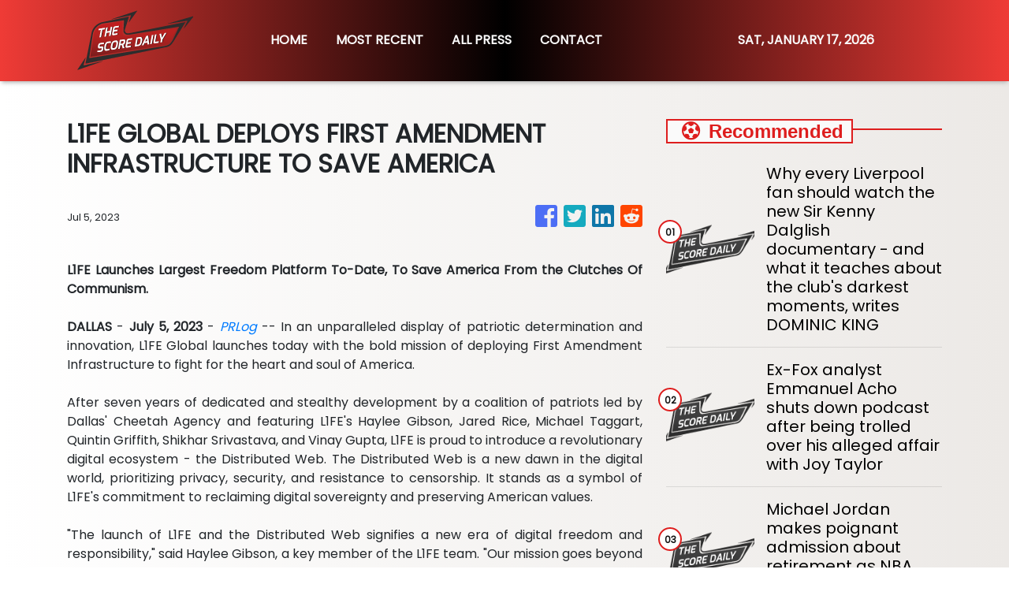

--- FILE ---
content_type: application/javascript
request_url: https://thescoredaily.com/5-es2015.0e9f4161d6b5914c7627.js
body_size: 56224
content:
(window.webpackJsonp=window.webpackJsonp||[]).push([[5],{XpXM:function(t,e,i){"use strict";i.r(e),i.d(e,"MainModule",(function(){return go}));var s=i("SVse"),n=i("s7LF"),o=i("8Y7J");let r=(()=>{class t{onMouseEnter(){const t=encodeURIComponent(window.location.href);switch(this.socialShare){case"fb":window.open("https://www.facebook.com/sharer/sharer.php?u="+t);break;case"tw":window.open("https://twitter.com/home?status="+t);break;case"in":window.open("https://www.linkedin.com/sharing/share-offsite/?url="+t);break;case"tr":window.open("https://www.tumblr.com/widgets/share/tool?canonicalUrl="+t);break;case"rd":window.open("https://reddit.com/submit?url="+t);break;case"pn":window.open("https://www.pinterest.com/pin/find/?url="+t)}}}return t.\u0275fac=function(e){return new(e||t)},t.\u0275dir=o.Ib({type:t,selectors:[["","socialShare",""]],hostBindings:function(t,e){1&t&&o.ac("click",(function(){return e.onMouseEnter()}))},inputs:{socialShare:"socialShare"}}),t})(),a=(()=>{class t{}return t.\u0275mod=o.Lb({type:t}),t.\u0275inj=o.Kb({factory:function(e){return new(e||t)},imports:[[]]}),t})();var c=i("iInd"),l=i("XNiG"),h=i("1G5W"),d=i("jpKy"),p=i("AytR"),m=i("cUpR");let u=(()=>{class t{constructor(t,e){this.titleService=t,this.metaTagService=e}defaultTitleMeta(t=null){this.titleService.setTitle(t?(t="press"==t?"Press":t)+" - "+p.a.domainName:p.a.title),this.metaTagService.addTags([{name:"description",content:p.a.metaDescription},{property:"twitter:card",content:"summary_large_image"},{property:"twitter:creator",content:p.a.domainName},{property:"twitter:title",content:p.a.title},{property:"twitter:description",content:p.a.metaDescription},{property:"twitter:image",content:"https://"+p.a.domain+"/assets/img/logo.png"},{property:"og:title",content:p.a.title},{property:"og:url",content:"https://"+p.a.domain},{property:"og:description",content:p.a.metaDescription},{property:"og:type",content:"website"},{property:"og:image",content:"https://"+p.a.domain+"/assets/img/logo.png"},{property:"article:publisher",content:p.a.domainName},{property:"article:author",content:p.a.domainName}])}newsTitleMeta(t,e){this.titleService.setTitle(t+" - "+p.a.domainName);const i=(e=this.extractContent(e)).trim(),s=i.length>300?i.slice(0,300)+"...":i;this.metaTagService.updateTag({name:"description",content:s}),this.metaTagService.updateTag({property:"twitter:card",content:s}),this.metaTagService.updateTag({property:"twitter:title",content:t}),this.metaTagService.updateTag({property:"twitter:description",content:t}),this.metaTagService.updateTag({property:"og:title",content:t}),this.metaTagService.updateTag({property:"og:description",content:t}),this.metaTagService.updateTag({property:"twitter:title",content:t})}extractContent(t){const e=document.createElement("div");return e.innerHTML=t,e.textContent}}return t.\u0275fac=function(e){return new(e||t)(o.Wb(m.e),o.Wb(m.d))},t.\u0275prov=o.Jb({token:t,factory:t.\u0275fac,providedIn:"root"}),t})(),b=(()=>{class t{onError(){this.src="assets/img/logo.png",this.className="error-img"}}return t.\u0275fac=function(e){return new(e||t)},t.\u0275dir=o.Ib({type:t,selectors:[["img","src",""]],hostVars:3,hostBindings:function(t,e){1&t&&o.ac("error",(function(){return e.onError()})),2&t&&(o.Vb("src",e.src,o.sc),o.Db(e.className))},inputs:{src:"src",className:"className"}}),t})();function f(t,e){if(1&t){const t=o.Tb();o.Sb(0,"div",9),o.Sb(1,"div",10),o.Sb(2,"div",11),o.Sb(3,"a",12),o.ac("click",(function(){o.qc(t);const i=e.$implicit;return o.ec().selectArticle(i)})),o.Ob(4,"img",13),o.Ob(5,"div",14),o.Rb(),o.Rb(),o.Sb(6,"a",12),o.ac("click",(function(){o.qc(t);const i=e.$implicit;return o.ec().selectArticle(i)})),o.Sb(7,"div",15),o.Sb(8,"p",16),o.zc(9),o.fc(10,"date"),o.Rb(),o.Sb(11,"h3",17),o.zc(12),o.Rb(),o.Rb(),o.Rb(),o.Rb(),o.Rb()}if(2&t){const t=e.$implicit,i=e.first,s=o.ec();o.Fb("active",i),o.Bb(3),o.kc("routerLink",s.getArticlePath(t)),o.Bb(1),o.lc("alt",t.title),o.kc("src",s.getImageUrl(t.img_id,t.date_published,t.source_type,t.images),o.sc),o.Bb(2),o.kc("routerLink",s.getArticlePath(t)),o.Bb(3),o.Ac(o.gc(10,8,t.date_published)),o.Bb(3),o.Ac(t.title)}}let g=(()=>{class t{constructor(t){this.vnnService=t,this.siteNews=!0,this.articles=[]}ngOnInit(){}ngAfterViewInit(){this.siteNews&&!this.press?this.vnnService.handleSiteNews(this.categories,this.image,this.limit).then(t=>{this.articles=t}).catch(t=>{console.error(t)}):!1===this.press?this.vnnService.fetchNews(this.categories,this.location,this.image,this.limit,this.offset).toPromise().then(t=>{this.articles=t}).catch(t=>{console.error(t)}):this.vnnService.fetchPress(this.limit,this.offset).toPromise().then(t=>{this.articles=t}).catch(t=>{console.error(t)})}selectArticle(t){this.vnnService.setOneArticle(t)}getImageUrl(t,e,i,s){let n=new Date("3-4-2020");return e=new Date(e),"rss"===i&&s?s:e>=n?"https://verticalcast.s3.amazonaws.com/photo/"+t+".jpg":"https://verticalcast.s3.amazonaws.com/photo/"+t+"-preview.jpg"}getArticlePath(t){let e=t.news_id;return null==e&&(e=t.id),!0===this.press?"/news/"+t.slug+"/"+e:"rss"===t.source_type?"/story/"+t.slug+"/r"+e:"/story/"+t.slug+"/"+e}removeHtmlTag(t){const e=document.createElement("div");return e.innerHTML=t,e.textContent}}return t.\u0275fac=function(e){return new(e||t)(o.Nb(d.a))},t.\u0275cmp=o.Hb({type:t,selectors:[["app-featured"]],inputs:{image:"image",categories:"categories",location:"location",limit:"limit",offset:"offset",press:"press",siteNews:"siteNews"},decls:12,vars:1,consts:[["id","featured",1,"featured","featured_3b"],["id","carousel-thumb-3b","data-ride","carousel",1,"carousel","slide","carousel-fade","carousel-thumbnails","mb-4"],["role","listbox",1,"carousel-inner"],["class","carousel-item",3,"active",4,"ngFor","ngForOf"],["href","#carousel-thumb-3b","role","button","data-slide","prev",1,"carousel-control-prev"],["aria-hidden","true",1,"carousel-control-prev-icon"],[1,"sr-only"],["href","#carousel-thumb-3b","role","button","data-slide","next",1,"carousel-control-next"],["aria-hidden","true",1,"carousel-control-next-icon"],[1,"carousel-item"],[1,"single-news"],[1,"view"],[3,"routerLink","click"],[1,"d-block","w-100","centered-and-cropped",3,"src","alt"],[1,"mask","rgba-black-light"],[1,"post-desc","carousel-caption","mask","custom-mask"],[1,"text-white","mb-2","text-center"],[1,"text-grey","text-center"]],template:function(t,e){1&t&&(o.Sb(0,"section",0),o.Sb(1,"div",1),o.Sb(2,"div",2),o.xc(3,f,13,10,"div",3),o.Sb(4,"a",4),o.Ob(5,"span",5),o.Sb(6,"span",6),o.zc(7,"Previous"),o.Rb(),o.Rb(),o.Sb(8,"a",7),o.Ob(9,"span",8),o.Sb(10,"span",6),o.zc(11,"Next"),o.Rb(),o.Rb(),o.Rb(),o.Rb(),o.Rb()),2&t&&(o.Bb(3),o.kc("ngForOf",e.articles))},directives:[s.l,c.d,b],pipes:[s.e],styles:[".custom-mask[_ngcontent-%COMP%]{background:rgba(0,0,0,.5)}"]}),t})();function _(t,e){if(1&t&&(o.Sb(0,"div",10),o.Sb(1,"div",11),o.Ob(2,"img",12),o.Ob(3,"div",13),o.Rb(),o.Rb()),2&t){const t=o.ec().$implicit,e=o.ec(2);o.Bb(2),o.kc("src",e.getImageUrl(t.img_id,t.date_published,t.source_type,t.images),o.sc)}}function v(t,e){if(1&t&&(o.Sb(0,"div",14),o.Sb(1,"div",11),o.Ob(2,"img",12),o.Ob(3,"div",13),o.Rb(),o.Rb()),2&t){const t=o.ec().$implicit,e=o.ec(2);o.Bb(2),o.kc("src",e.getImageUrl(t.img_id,t.date_published,t.source_type,t.images),o.sc)}}function y(t,e){if(1&t&&(o.Sb(0,"p",23),o.zc(1),o.Rb()),2&t){const t=o.ec(2).$implicit,e=o.ec(2);o.Bb(1),o.Bc(" ",e.removeHtmlTag(t.summary)," ")}}function w(t,e){if(1&t&&(o.Sb(0,"div",15),o.Sb(1,"div",16),o.Sb(2,"div",17),o.Sb(3,"div",18),o.Sb(4,"div",19),o.Sb(5,"span",20),o.zc(6),o.fc(7,"date"),o.Rb(),o.Rb(),o.Sb(8,"h4",21),o.zc(9),o.Rb(),o.xc(10,y,2,1,"p",22),o.Rb(),o.Rb(),o.Rb(),o.Rb()),2&t){const t=o.ec().$implicit;o.Bb(6),o.Ac(o.gc(7,3,t.date_published)),o.Bb(3),o.Ac(t.title),o.Bb(1),o.kc("ngIf",t.summary)}}function k(t,e){if(1&t&&(o.Sb(0,"p",23),o.zc(1),o.Rb()),2&t){const t=o.ec(2).$implicit,e=o.ec(2);o.Bb(1),o.Bc(" ",e.removeHtmlTag(t.summary)," ")}}function x(t,e){if(1&t&&(o.Sb(0,"div",24),o.Sb(1,"div",16),o.Sb(2,"div",17),o.Sb(3,"div",18),o.Sb(4,"h4",21),o.zc(5),o.Rb(),o.Sb(6,"div",19),o.Sb(7,"span",20),o.zc(8),o.fc(9,"date"),o.Rb(),o.Rb(),o.xc(10,k,2,1,"p",22),o.Rb(),o.Rb(),o.Rb(),o.Rb()),2&t){const t=o.ec().$implicit;o.Bb(5),o.Ac(t.title),o.Bb(3),o.Ac(o.gc(9,3,t.date_published)),o.Bb(2),o.kc("ngIf",t.summary)}}function S(t,e){if(1&t){const t=o.Tb();o.Sb(0,"div",3),o.Sb(1,"a",4),o.ac("click",(function(){o.qc(t);const i=e.$implicit;return o.ec(2).selectArticle(i)})),o.Sb(2,"div",5),o.xc(3,_,4,1,"div",6),o.xc(4,v,4,1,"div",7),o.xc(5,w,11,5,"div",8),o.xc(6,x,11,5,"div",9),o.Rb(),o.Rb(),o.Rb()}if(2&t){const t=e.$implicit,i=o.ec(2);o.Bb(1),o.kc("routerLink",i.getArticlePath(t)),o.Bb(2),o.kc("ngIf",t.images&&null!==t.img_id),o.Bb(1),o.kc("ngIf",!t.images||t.images&&null===t.img_id),o.Bb(1),o.kc("ngIf",t.images&&null!==t.img_id),o.Bb(1),o.kc("ngIf",!t.images||t.images&&null===t.img_id)}}function O(t,e){if(1&t&&(o.Sb(0,"section",1),o.xc(1,S,7,5,"div",2),o.Rb()),2&t){const t=o.ec();o.Bb(1),o.kc("ngForOf",t.articles)}}let R=(()=>{class t{constructor(t,e){this.vnnService=t,this.router=e,this.siteNews=!0,this.articles=[]}ngOnInit(){}ngOnChanges(t){t.press&&t.press.currentValue!==t.press.previousValue&&t.press.currentValue!==this.press?this.retrieveData(t.press.currentValue,this.categories,this.limit,this.offset,this.siteNews):t.categories&&t.categories.currentValue!==t.categories.previousValue?this.retrieveData(this.press,t.categories.currentValue,this.limit,this.offset,this.siteNews):void 0!==t.offset&&t.offset.currentValue>=0&&this.retrieveData(this.press,this.categories,this.limit,t.offset.currentValue,this.siteNews)}ngAfterViewInit(){}retrieveData(t,e,i,s,n){n&&!t?this.vnnService.handleSiteNews(e,this.image,this.limit).then(t=>{this.articles=t}).catch(t=>{console.error(t)}):!0===t?this.vnnService.fetchPress(i,s).toPromise().then(t=>{this.articles=t}).catch(t=>{console.error(t)}):this.vnnService.fetchNews(e,this.location,this.image,i,s).toPromise().then(t=>{this.articles=t}).catch(t=>{console.error(t)})}selectArticle(t){this.vnnService.setOneArticle(t)}getImageUrl(t,e,i,s){let n=new Date("3-4-2020");return e=new Date(e),"rss"===i&&s?s:e>=n?"https://verticalcast.s3.amazonaws.com/photo/"+t+".jpg":"https://verticalcast.s3.amazonaws.com/photo/"+t+"-preview.jpg"}getArticlePath(t){let e=t.news_id;return null==e&&(e=t.id),!0===this.press?"/news/"+t.slug+"/"+e:"rss"===t.source_type?"/story/"+t.slug+"/r"+e:"/story/"+t.slug+"/"+e}removeHtmlTag(t){const e=document.createElement("div");return e.innerHTML=t,e.textContent}}return t.\u0275fac=function(e){return new(e||t)(o.Nb(d.a),o.Nb(c.b))},t.\u0275cmp=o.Hb({type:t,selectors:[["app-news-listing10d"]],inputs:{image:"image",categories:"categories",location:"location",limit:"limit",offset:"offset",press:"press",siteNews:"siteNews"},features:[o.zb],decls:1,vars:1,consts:[["class","news-listing news-listing_10d news-listing_10",4,"ngIf"],[1,"news-listing","news-listing_10d","news-listing_10"],["class","single-news",4,"ngFor","ngForOf"],[1,"single-news"],[1,"mainhover",3,"routerLink","click"],[1,"row"],["class","col-md-3 pr-md-0 pr-lg-3 d-flex align-items-center",4,"ngIf"],["class","col-md-3 pr-md-0 pr-lg-3 d-none align-items-center",4,"ngIf"],["class","col-md-9",4,"ngIf"],["class","col-md-12",4,"ngIf"],[1,"col-md-3","pr-md-0","pr-lg-3","d-flex","align-items-center"],[1,"view","overlay","mb-4"],["alt","image",1,"w-100","centered-and-cropped",3,"src"],[1,"mask","rgba-black-slight"],[1,"col-md-3","pr-md-0","pr-lg-3","d-none","align-items-center"],[1,"col-md-9"],[1,"d-flex","justify-content-between","align-items-end"],[1,"col-11","pl-0"],[1,"post-desc"],[1,"post-data","align-items-center","mb-2"],[1,"publish-date","small"],[1,"headline","h4-responsive"],["class","summary dark-grey-text text-truncate",4,"ngIf"],[1,"summary","dark-grey-text","text-truncate"],[1,"col-md-12"]],template:function(t,e){1&t&&o.xc(0,O,2,1,"section",0),2&t&&o.kc("ngIf",e.articles)},directives:[s.m,s.l,c.d,b],pipes:[s.e],styles:[".single-news[_ngcontent-%COMP%]:hover{background:#fafafa}.news-listing_10d[_ngcontent-%COMP%]   .single-news[_ngcontent-%COMP%]{padding:.5rem 0;border-bottom:1px solid #dee2e6;margin:0!important}"]}),t})();function C(t,e){if(1&t&&o.Ob(0,"img",12),2&t){const t=o.ec().$implicit,e=o.ec(2);o.kc("src",e.getImageUrl(t.img_id,t.date_published,t.source_type,t.images),o.sc)}}function I(t,e){if(1&t){const t=o.Tb();o.Sb(0,"div",3),o.Sb(1,"div",4),o.xc(2,C,1,1,"img",5),o.Sb(3,"a",6),o.ac("click",(function(){o.qc(t);const i=e.$implicit;return o.ec(2).selectArticle(i)})),o.Ob(4,"div",7),o.Rb(),o.Rb(),o.Sb(5,"div",8),o.Sb(6,"div",9),o.Sb(7,"span",10),o.zc(8),o.fc(9,"date"),o.Rb(),o.Rb(),o.Sb(10,"a",6),o.ac("click",(function(){o.qc(t);const i=e.$implicit;return o.ec(2).selectArticle(i)})),o.Sb(11,"h5",11),o.zc(12),o.Rb(),o.Rb(),o.Rb(),o.Rb()}if(2&t){const t=e.$implicit,i=o.ec(2);o.Bb(2),o.kc("ngIf",null!==t.img_id&&!i.press),o.Bb(1),o.kc("routerLink",i.getArticlePath(t)),o.Bb(5),o.Ac(o.gc(9,5,t.date_published)),o.Bb(2),o.kc("routerLink",i.getArticlePath(t)),o.Bb(2),o.Ac(t.title)}}function A(t,e){if(1&t&&(o.Sb(0,"section",1),o.xc(1,I,13,7,"div",2),o.Rb()),2&t){const t=o.ec();o.Bb(1),o.kc("ngForOf",t.articles)}}let E=(()=>{class t{constructor(t,e){this.vnnService=t,this.cdRef=e,this.categories="",this.location="",this.siteNews=!0,this.press=!1,this.articles=[]}ngOnInit(){}ngAfterViewInit(){""==this.categories&&""==this.location?this.press?this.vnnService.fetchPress(this.limit,this.offset).toPromise().then(t=>{this.articles=t}):this.vnnService.siteData$.subscribe(t=>{t&&(this.siteNews?this.vnnService.handleSiteNews(t.categories,this.image,this.limit).then(t=>{this.articles=t}):this.vnnService.fetchNews(t.categories,t.region,this.image,this.limit,this.offset).toPromise().then(t=>{this.articles=t}))}):this.siteNews?this.vnnService.siteData$.subscribe(t=>{t&&this.siteNews&&this.vnnService.handleSiteNews(t.categories,this.image,this.limit).then(t=>{this.articles=t}).catch(t=>{console.error(t)})}):this.vnnService.fetchNews(this.categories,this.location,this.image,this.limit,this.offset).toPromise().then(t=>{this.articles=t}).catch(t=>{console.error(t)})}selectArticle(t){this.vnnService.setOneArticle(t)}getImageUrl(t,e,i,s){let n=new Date("3-4-2020");return e=new Date(e),"rss"===i&&s?s:e>=n?"https://verticalcast.s3.amazonaws.com/photo/"+t+".jpg":"https://verticalcast.s3.amazonaws.com/photo/"+t+"-preview.jpg"}getArticlePath(t){let e=t.news_id;return null==e&&(e=t.id),!0===this.press?"/news/"+t.slug+"/"+e:"rss"===t.source_type?"/story/"+t.slug+"/r"+e:"/story/"+t.slug+"/"+e}}return t.\u0275fac=function(e){return new(e||t)(o.Nb(d.a),o.Nb(o.h))},t.\u0275cmp=o.Hb({type:t,selectors:[["app-sidebar-listing9"]],inputs:{image:"image",categories:"categories",location:"location",limit:"limit",offset:"offset",siteNews:"siteNews",currentArticleId:"currentArticleId",press:"press"},decls:1,vars:1,consts:[["id","sidebar","class","sidebar sidebar_listing_9 mb-4",4,"ngIf"],["id","sidebar",1,"sidebar","sidebar_listing_9","mb-4"],["class","single-news d-flex align-items-center mb-3",4,"ngFor","ngForOf"],[1,"single-news","d-flex","align-items-center","mb-3"],[1,"view","overlay","my-3","my-lg-0"],["class","centered-and-cropped",3,"src",4,"ngIf"],[3,"routerLink","click"],[1,"mask","rgba-black-slight"],[1,"post-desc"],[1,"post-data"],[1,"publish-date","small"],[1,"headline","h5-responsive","mb-0"],[1,"centered-and-cropped",3,"src"]],template:function(t,e){1&t&&o.xc(0,A,2,1,"section",0),2&t&&o.kc("ngIf",e.articles[0])},directives:[s.m,s.l,c.d,b],pipes:[s.e],styles:[""]}),t})(),P=(()=>{class t{constructor(t){this.domSanitizer=t}transform(t){return this.domSanitizer.bypassSecurityTrustHtml(t)}}return t.\u0275fac=function(e){return new(e||t)(o.Nb(m.b))},t.\u0275pipe=o.Mb({name:"sanitizeHtml",type:t,pure:!0}),t})(),D=(()=>{class t{constructor(t){this.vnnService=t,this.ngUnsubscribe=new l.a,this.mode="banner",this.content=""}ngOnInit(){this.vnnService.staticBanner$.pipe(Object(h.a)(this.ngUnsubscribe)).subscribe(t=>{t?this.content=t:this.vnnService.fetchStaticContent(this.mode).toPromise().then(t=>{this.vnnService.setStaticPages(this.mode,t),this.content=t}).catch(t=>{console.error(t)})})}ngOnDestroy(){this.ngUnsubscribe.next(),this.ngUnsubscribe.complete()}}return t.\u0275fac=function(e){return new(e||t)(o.Nb(d.a))},t.\u0275cmp=o.Hb({type:t,selectors:[["app-banner"]],decls:2,vars:3,consts:[[3,"innerHTML"]],template:function(t,e){1&t&&(o.Ob(0,"div",0),o.fc(1,"sanitizeHtml")),2&t&&o.kc("innerHTML",o.gc(1,1,e.content),o.rc)},pipes:[P],styles:[""]}),t})();function z(t,e){if(1&t&&(o.Sb(0,"main",1),o.Sb(1,"section"),o.Sb(2,"div",2),o.Sb(3,"div",3),o.Sb(4,"div",4),o.Ob(5,"app-featured",5),o.Rb(),o.Rb(),o.Rb(),o.Rb(),o.Sb(6,"div",6),o.Sb(7,"div",3),o.Sb(8,"div",7),o.Sb(9,"div",8),o.Sb(10,"h4",9),o.Sb(11,"span"),o.Ob(12,"i",10),o.zc(13,"Recent News"),o.Rb(),o.Rb(),o.Rb(),o.Ob(14,"app-news-listing10d",5),o.Rb(),o.Sb(15,"div",11),o.Sb(16,"div",12),o.Sb(17,"h4",9),o.Sb(18,"span"),o.Ob(19,"i",10),o.zc(20,"All Press"),o.Rb(),o.Rb(),o.Rb(),o.Ob(21,"app-sidebar-listing9",13),o.Rb(),o.Rb(),o.Sb(22,"div",3),o.Sb(23,"div",4),o.Ob(24,"app-banner"),o.Rb(),o.Rb(),o.Rb(),o.Rb()),2&t){const t=o.ec();o.Bb(5),o.kc("image",!0)("categories",t.categories)("location",t.region)("limit",3)("offset",0)("press",!1),o.Bb(9),o.kc("image",!0)("categories",t.categories)("location",t.region)("limit",30)("offset",0)("press",!1),o.Bb(7),o.kc("image",!1)("limit",20)("press",!0)}}let B=(()=>{class t{constructor(t,e){this.vnnService=t,this.titleMetaService=e,this.ngUnsubscribe=new l.a}ngOnInit(){this.titleMetaService.defaultTitleMeta(),this.vnnService.siteData$.pipe(Object(h.a)(this.ngUnsubscribe)).subscribe(t=>{t&&(this.categories=t.categories,this.region=t.region,this.categoriesName=t.catName)})}ngOnDestroy(){this.vnnService.resetDisplayedNews(),this.vnnService.destroyResetSubscription(),this.ngUnsubscribe.next(),this.ngUnsubscribe.complete()}}return t.\u0275fac=function(e){return new(e||t)(o.Nb(d.a),o.Nb(u))},t.\u0275cmp=o.Hb({type:t,selectors:[["app-home"]],decls:1,vars:1,consts:[["class","home mt-5",4,"ngIf"],[1,"home","mt-5"],[1,"container"],[1,"row","mb-4"],[1,"col-12"],[3,"image","categories","location","limit","offset","press"],[1,"container","py-5"],[1,"col-8"],[1,"section-heading"],[1,"h4-responsive"],[1,"fas","fa-futbol"],[1,"col-4"],[1,"side-heading"],[3,"image","limit","press"]],template:function(t,e){1&t&&o.xc(0,z,25,15,"main",0),2&t&&o.kc("ngIf",void 0!==e.categories&&void 0!==e.region)},directives:[s.m,g,R,E,D],styles:[""]}),t})(),T=(()=>{class t{constructor(t,e){this.vnnService=t,this.titleMetaService=e,this.ngUnsubscribe=new l.a,this.mode="terms",this.content=""}ngOnInit(){this.titleMetaService.defaultTitleMeta("Terms of Service"),this.vnnService.staticTerms$.pipe(Object(h.a)(this.ngUnsubscribe)).subscribe(t=>{t?this.content=t:this.vnnService.fetchStaticContent(this.mode).toPromise().then(t=>{this.vnnService.setStaticPages(this.mode,t),this.content=t}).catch(t=>{console.error(t)})})}ngOnDestroy(){this.ngUnsubscribe.next(),this.ngUnsubscribe.complete()}}return t.\u0275fac=function(e){return new(e||t)(o.Nb(d.a),o.Nb(u))},t.\u0275cmp=o.Hb({type:t,selectors:[["app-terms"]],decls:10,vars:3,consts:[[1,"container"],[1,"row","my-5"],[1,"col-12"],[1,"section-heading","mb-4"],[1,"h4-responsive"],[1,"fas","fa-futbol"],[1,"text-justify",3,"innerHTML"]],template:function(t,e){1&t&&(o.Sb(0,"div",0),o.Sb(1,"div",1),o.Sb(2,"div",2),o.Sb(3,"div",3),o.Sb(4,"h4",4),o.Sb(5,"span"),o.Ob(6,"i",5),o.zc(7,"Terms Of Service"),o.Rb(),o.Rb(),o.Rb(),o.Ob(8,"div",6),o.fc(9,"sanitizeHtml"),o.Rb(),o.Rb(),o.Rb()),2&t&&(o.Bb(8),o.kc("innerHTML",o.gc(9,1,e.content),o.rc))},pipes:[P],styles:[""]}),t})(),N=(()=>{class t{constructor(t,e){this.vnnService=t,this.titleMetaService=e,this.ngUnsubscribe=new l.a,this.mode="privacy",this.content=""}ngOnInit(){this.titleMetaService.defaultTitleMeta("Privacy Policy"),this.vnnService.staticPrivacy$.pipe(Object(h.a)(this.ngUnsubscribe)).subscribe(t=>{t?this.content=t:this.vnnService.fetchStaticContent(this.mode).toPromise().then(t=>{this.vnnService.setStaticPages(this.mode,t),this.content=t}).catch(t=>{console.error(t)})})}ngOnDestroy(){this.ngUnsubscribe.next(),this.ngUnsubscribe.complete()}}return t.\u0275fac=function(e){return new(e||t)(o.Nb(d.a),o.Nb(u))},t.\u0275cmp=o.Hb({type:t,selectors:[["app-privacy"]],decls:10,vars:3,consts:[[1,"container"],[1,"row","my-5"],[1,"col-12"],[1,"section-heading","mb-4"],[1,"h4-responsive"],[1,"fas","fa-futbol"],[1,"text-justify",3,"innerHTML"]],template:function(t,e){1&t&&(o.Sb(0,"div",0),o.Sb(1,"div",1),o.Sb(2,"div",2),o.Sb(3,"div",3),o.Sb(4,"h4",4),o.Sb(5,"span"),o.Ob(6,"i",5),o.zc(7,"Privacy Policy"),o.Rb(),o.Rb(),o.Rb(),o.Ob(8,"div",6),o.fc(9,"sanitizeHtml"),o.Rb(),o.Rb(),o.Rb()),2&t&&(o.Bb(8),o.kc("innerHTML",o.gc(9,1,e.content),o.rc))},pipes:[P],styles:[""]}),t})();var L=i("pLZG"),M=i("eIep");function j(t,e){if(1&t&&o.Ob(0,"img",16),2&t){const t=o.ec(2).$implicit,e=o.ec(2);o.kc("src",e.getImageUrl(t.img_id,t.date_published,t.source_type,t.images),o.sc)}}function F(t,e){if(1&t){const t=o.Tb();o.Qb(0),o.Sb(1,"div",4),o.Sb(2,"div",5),o.Sb(3,"span",6),o.zc(4),o.fc(5,"number"),o.Rb(),o.Sb(6,"div",7),o.xc(7,j,1,1,"img",8),o.Sb(8,"a",9),o.ac("click",(function(){o.qc(t);const e=o.ec().$implicit;return o.ec(2).selectArticle(e)})),o.Ob(9,"div",10),o.Rb(),o.Rb(),o.Rb(),o.Sb(10,"div",11),o.Sb(11,"div",12),o.Sb(12,"div",13),o.Sb(13,"span",14),o.zc(14),o.fc(15,"date"),o.Rb(),o.Rb(),o.Sb(16,"a",9),o.ac("click",(function(){o.qc(t);const e=o.ec().$implicit;return o.ec(2).selectArticle(e)})),o.Sb(17,"h5",15),o.zc(18),o.Rb(),o.Rb(),o.Rb(),o.Rb(),o.Rb(),o.Ob(19,"hr"),o.Pb()}if(2&t){const t=o.ec(),e=t.index,i=t.$implicit,s=o.ec(2);o.Bb(4),o.Ac(o.hc(5,6,e+1,"2.0")),o.Bb(3),o.kc("ngIf",null!==i.img_id),o.Bb(1),o.kc("routerLink",s.getArticlePath(i)),o.Bb(6),o.Ac(o.gc(15,9,i.date_published)),o.Bb(2),o.kc("routerLink",s.getArticlePath(i)),o.Bb(2),o.Ac(i.title)}}function V(t,e){if(1&t&&(o.Sb(0,"div"),o.xc(1,F,20,11,"ng-container",3),o.Rb()),2&t){const t=e.$implicit,i=o.ec(2);o.Bb(1),o.kc("ngIf",t.id!==i.currentArticleId)}}function H(t,e){if(1&t&&(o.Sb(0,"section",1),o.xc(1,V,2,1,"div",2),o.Rb()),2&t){const t=o.ec();o.Bb(1),o.kc("ngForOf",t.articles)}}let W=(()=>{class t{constructor(t,e){this.vnnService=t,this.cdRef=e,this.categories="",this.location="",this.siteNews=!0,this.press=!1,this.articles=[]}ngOnInit(){}ngAfterViewInit(){""==this.categories&&""==this.location?this.press?this.vnnService.fetchPress(this.limit,this.offset).toPromise().then(t=>{this.articles=t}):this.vnnService.siteData$.subscribe(t=>{t&&(this.siteNews?this.vnnService.handleSiteNews(t.categories,this.image,this.limit).then(t=>{this.articles=t}):this.vnnService.fetchNews(t.categories,t.region,this.image,this.limit,this.offset).toPromise().then(t=>{this.articles=t}))}):this.siteNews?this.vnnService.siteData$.subscribe(t=>{t&&this.siteNews&&this.vnnService.handleSiteNews(t.categories,this.image,this.limit).then(t=>{this.articles=t}).catch(t=>{console.error(t)})}):this.vnnService.fetchNews(this.categories,this.location,this.image,this.limit,this.offset).toPromise().then(t=>{this.articles=t}).catch(t=>{console.error(t)})}selectArticle(t){this.vnnService.setOneArticle(t)}getImageUrl(t,e,i,s){let n=new Date("3-4-2020");return e=new Date(e),"rss"===i&&s?s:e>=n?"https://verticalcast.s3.amazonaws.com/photo/"+t+".jpg":"https://verticalcast.s3.amazonaws.com/photo/"+t+"-preview.jpg"}getArticlePath(t){let e=t.news_id;return null==e&&(e=t.id),!0===this.press?"/news/"+t.slug+"/"+e:"rss"===t.source_type?"/story/"+t.slug+"/r"+e:"/story/"+t.slug+"/"+e}}return t.\u0275fac=function(e){return new(e||t)(o.Nb(d.a),o.Nb(o.h))},t.\u0275cmp=o.Hb({type:t,selectors:[["app-sidebar-listing2"]],inputs:{image:"image",categories:"categories",location:"location",limit:"limit",offset:"offset",siteNews:"siteNews",currentArticleId:"currentArticleId",press:"press"},decls:1,vars:1,consts:[["id","sidebar","class","sidebar sidebar_listing_2 mb-4",4,"ngIf"],["id","sidebar",1,"sidebar","sidebar_listing_2","mb-4"],[4,"ngFor","ngForOf"],[4,"ngIf"],[1,"single-news","row","align-items-center"],[1,"col-4","col-md-12","col-lg-4","pr-0","pr-md-3","pr-lg-0","mb-1","mb-lg-0"],[1,"post-number-1"],[1,"view","overlay"],["class","w-100 centered-and-cropped",3,"src",4,"ngIf"],[3,"routerLink","click"],[1,"mask","rgba-black-light"],[1,"col-8","col-md-12","col-lg-8"],[1,"post-desc"],[1,"post-data","d-none"],[1,"publish-date","small"],[1,"headline","h5-responsive","mb-0"],[1,"w-100","centered-and-cropped",3,"src"]],template:function(t,e){1&t&&o.xc(0,H,2,1,"section",0),2&t&&o.kc("ngIf",e.articles[0])},directives:[s.m,s.l,c.d,b],pipes:[s.f,s.e],styles:[""]}),t})();function q(t,e){if(1&t&&o.Ob(0,"img",13),2&t){const t=o.ec(2).$implicit,e=o.ec();o.kc("src",e.getImageUrl(t.img_id,t.date_published,t.source_type,t.images),o.sc)("alt",t.title)}}function U(t,e){if(1&t){const t=o.Tb();o.Sb(0,"div",4),o.Sb(1,"div",5),o.xc(2,q,1,2,"img",6),o.Sb(3,"a",7),o.ac("click",(function(){o.qc(t);const e=o.ec().$implicit;return o.ec().selectArticle(e)})),o.Ob(4,"div",8),o.Rb(),o.Rb(),o.Sb(5,"div",9),o.Sb(6,"p",10),o.Sb(7,"span",11),o.zc(8),o.fc(9,"date"),o.Rb(),o.Rb(),o.Sb(10,"a",7),o.ac("click",(function(){o.qc(t);const e=o.ec().$implicit;return o.ec().selectArticle(e)})),o.Sb(11,"h5",12),o.zc(12),o.Rb(),o.Rb(),o.Rb(),o.Rb()}if(2&t){const t=o.ec().$implicit,e=o.ec();o.Bb(2),o.kc("ngIf",null!==t.img_id),o.Bb(1),o.kc("routerLink",e.getArticlePath(t)),o.Bb(5),o.Ac(o.gc(9,5,t.date_published)),o.Bb(2),o.kc("routerLink",e.getArticlePath(t)),o.Bb(2),o.Ac(t.title)}}function Y(t,e){if(1&t&&(o.Qb(0),o.xc(1,U,13,7,"div",3),o.Pb()),2&t){const t=e.$implicit,i=o.ec();o.Bb(1),o.kc("ngIf",t.id!==i.currentArticleId)}}let X=(()=>{class t{constructor(t,e){this.vnnService=t,this.cdRef=e,this.categories="",this.location="",this.siteNews=!0,this.articles=[]}ngOnInit(){}ngAfterViewInit(){""==this.categories&&""==this.location?this.vnnService.siteData$.subscribe(t=>{t&&(this.siteNews?this.vnnService.handleSiteNews(t.categories,this.image,this.limit).then(t=>{this.articles=t}).catch(t=>{console.error(t)}):this.vnnService.fetchNews(t.categories,t.region,this.image,this.limit,this.offset).toPromise().then(t=>{this.articles=t}).catch(t=>{console.error(t)}))}):this.siteNews?this.vnnService.siteData$.subscribe(t=>{t&&this.siteNews&&this.vnnService.handleSiteNews(t.categories,this.image,this.limit).then(t=>{this.articles=t}).catch(t=>{console.error(t)})}):this.vnnService.fetchNews(this.categories,this.location,this.image,this.limit,this.offset).toPromise().then(t=>{this.articles=t}).catch(t=>{console.error(t)})}selectArticle(t){this.vnnService.setOneArticle(t)}getImageUrl(t,e,i,s){let n=new Date("3-4-2020");return e=new Date(e),"rss"===i&&s?s:e>=n?"https://verticalcast.s3.amazonaws.com/photo/"+t+".jpg":"https://verticalcast.s3.amazonaws.com/photo/"+t+"-preview.jpg"}getArticlePath(t){let e=t.news_id;return null==e&&(e=t.id),"rss"===t.source_type?"/story/"+t.slug+"/r"+e:"/story/"+t.slug+"/"+e}}return t.\u0275fac=function(e){return new(e||t)(o.Nb(d.a),o.Nb(o.h))},t.\u0275cmp=o.Hb({type:t,selectors:[["app-list-breaker1e"]],inputs:{image:"image",categories:"categories",location:"location",limit:"limit",offset:"offset",siteNews:"siteNews",currentArticleId:"currentArticleId"},decls:3,vars:1,consts:[["id","listbreaker",1,"listbreaker","listbreaker_1e"],[1,"row"],[4,"ngFor","ngForOf"],["class","single-news mb-4 p-3 col-4",4,"ngIf"],[1,"single-news","mb-4","p-3","col-4"],[1,"view","overlay"],["class","w-100 mb-2 centered-and-cropped","style","height: 171px",3,"src","alt",4,"ngIf"],[3,"routerLink","click"],[1,"mask","rgba-white-slight"],[1,"post-desc"],[1,"post-data","align-items-center","mb-2"],[1,"publish-date","small"],[1,"headline","h5-responsive"],[1,"w-100","mb-2","centered-and-cropped",2,"height","171px",3,"src","alt"]],template:function(t,e){1&t&&(o.Sb(0,"section",0),o.Sb(1,"div",1),o.xc(2,Y,2,1,"ng-container",2),o.Rb(),o.Rb()),2&t&&(o.Bb(2),o.kc("ngForOf",e.articles))},directives:[s.l,s.m,c.d,b],pipes:[s.e],styles:[""]}),t})();function K(t,e){if(1&t&&(o.Sb(0,"div",29),o.Ob(1,"img",30),o.Rb()),2&t){const t=o.ec(3);o.Bb(1),o.lc("alt",t.article.title),o.kc("src",t.getImageUrl(t.article.img_id,t.article.date_published),o.sc)}}function G(t,e){if(1&t&&(o.Sb(0,"section",31),o.Sb(1,"div",32),o.Sb(2,"p",33),o.Sb(3,"em"),o.zc(4),o.Rb(),o.Rb(),o.Rb(),o.Rb()),2&t){const t=o.ec(3);o.Bb(4),o.Ac(t.article.summary)}}function $(t,e){if(1&t&&(o.Sb(0,"div",10),o.Sb(1,"div",11),o.Sb(2,"h1",12),o.zc(3),o.Rb(),o.Rb(),o.xc(4,K,2,2,"div",13),o.Sb(5,"div",14),o.Sb(6,"p"),o.Sb(7,"small"),o.Ob(8,"span",15),o.Sb(9,"span",16),o.zc(10),o.fc(11,"date"),o.Rb(),o.Rb(),o.Rb(),o.Sb(12,"div",17),o.Sb(13,"span",18),o.Sb(14,"small"),o.zc(15,"Share"),o.Rb(),o.Rb(),o.Sb(16,"ul",19),o.Sb(17,"li",20),o.Sb(18,"a",21),o.Ob(19,"i",22),o.Rb(),o.Rb(),o.Sb(20,"li",20),o.Sb(21,"a",21),o.Ob(22,"i",23),o.Rb(),o.Rb(),o.Sb(23,"li",20),o.Sb(24,"a",21),o.Ob(25,"i",24),o.Rb(),o.Rb(),o.Rb(),o.Rb(),o.Rb(),o.xc(26,G,5,1,"section",25),o.Ob(27,"div",26),o.fc(28,"sanitizeHtml"),o.Sb(29,"div",27),o.Sb(30,"h4",7),o.Sb(31,"span"),o.Ob(32,"i",8),o.zc(33,"More News"),o.Rb(),o.Rb(),o.Rb(),o.Ob(34,"app-list-breaker1e",28),o.Rb()),2&t){const t=o.ec(2);o.Bb(3),o.Ac(t.article.title),o.Bb(1),o.kc("ngIf",t.article.images&&t.article.img_id),o.Bb(6),o.Ac(o.gc(11,10,t.article.date_published)),o.Bb(16),o.kc("ngIf",null!==t.article.summary),o.Bb(1),o.kc("innerHTML",o.gc(28,12,t.article.content),o.rc),o.Bb(7),o.kc("image",!0)("categories",t.categories)("location",t.region)("limit",40)("currentArticleId",(null==t.article?null:t.article.id)||t.id)}}function Z(t,e){if(1&t&&(o.Qb(0),o.Sb(1,"div",3),o.xc(2,$,35,14,"div",4),o.Sb(3,"div",5),o.Sb(4,"div",6),o.Sb(5,"h4",7),o.Sb(6,"span"),o.Ob(7,"i",8),o.zc(8,"Recommended"),o.Rb(),o.Rb(),o.Rb(),o.Ob(9,"app-sidebar-listing2",9),o.Rb(),o.Rb(),o.Pb()),2&t){const t=o.ec();o.Bb(2),o.kc("ngIf",void 0!==t.article),o.Bb(7),o.kc("image",!0)("limit",20)("offset",0)("currentArticleId",(null==t.article?null:t.article.id)||t.id)}}function J(t,e){if(1&t&&(o.Sb(0,"section",31),o.Sb(1,"div",37),o.Sb(2,"p"),o.zc(3),o.Rb(),o.Sb(4,"a",38),o.zc(5,"Read full article"),o.Rb(),o.Rb(),o.Rb()),2&t){const t=o.ec(3);o.Bb(3),o.Bc(" ",t.getSnippetFromContent(t.article.summary)," "),o.Bb(1),o.kc("href",t.getArticlePath(t.article),o.sc)}}function Q(t,e){if(1&t&&(o.Sb(0,"div",10),o.Sb(1,"div",11),o.Sb(2,"h1",12),o.zc(3),o.Rb(),o.Rb(),o.Sb(4,"div",34),o.Sb(5,"div"),o.Sb(6,"small"),o.Sb(7,"span",15),o.zc(8),o.Rb(),o.Sb(9,"span",16),o.zc(10),o.fc(11,"date"),o.Rb(),o.Rb(),o.Rb(),o.Rb(),o.xc(12,J,6,2,"section",25),o.Sb(13,"div",35),o.Sb(14,"h4",36),o.Sb(15,"span"),o.Ob(16,"i",8),o.zc(17,"More News"),o.Rb(),o.Rb(),o.Rb(),o.Ob(18,"app-list-breaker1e",28),o.Rb()),2&t){const t=o.ec(2);o.Bb(3),o.Ac(t.article.title),o.Bb(5),o.Bc("",t.article.source," - "),o.Bb(2),o.Ac(o.gc(11,9,t.article.date_published)),o.Bb(2),o.kc("ngIf",null!==t.article.summary),o.Bb(6),o.kc("image",!0)("categories",t.categories)("location",t.region)("limit",40)("currentArticleId",(null==t.article?null:t.article.id)||t.id)}}function tt(t,e){if(1&t&&(o.Sb(0,"div",3),o.xc(1,Q,19,11,"div",4),o.Sb(2,"div",5),o.Sb(3,"div",6),o.Sb(4,"h4",7),o.Sb(5,"span"),o.Ob(6,"i",8),o.zc(7,"Recommended"),o.Rb(),o.Rb(),o.Rb(),o.Ob(8,"app-sidebar-listing2",9),o.Rb(),o.Rb()),2&t){const t=o.ec();o.Bb(1),o.kc("ngIf",void 0!==t.article),o.Bb(7),o.kc("image",!0)("limit",20)("offset",0)("currentArticleId",(null==t.article?null:t.article.id)||t.id)}}let et=(()=>{class t{constructor(t,e,i,s){this.route=t,this.router=e,this.vnnService=i,this.titleMetaService=s,this.ngUnsubscribe=new l.a}ngOnInit(){this.route.paramMap.pipe(Object(L.a)(t=>{const e=Boolean(t.get("id"));return e||this.router.navigateByUrl("*"),e}),Object(M.a)(t=>(this.id=t.get("id"),t.get("headline"),"r"===this.id[0]?this.vnnService.fetchOneArticle("rss",this.id.slice(1)):this.vnnService.fetchOneArticle("news",this.id))),Object(h.a)(this.ngUnsubscribe)).subscribe(t=>{const[e]=t;this.isShowingSnippet="r"===this.id[0],this.vnnService.resetDisplayedNews(),e?(this.article=e,this.titleMetaService.newsTitleMeta(e.title,e.summary||e.content),window.scrollTo(0,0)):this.router.navigateByUrl("error").catch(t=>{console.error(t)})}),this.vnnService.siteData$.pipe(Object(h.a)(this.ngUnsubscribe)).subscribe(t=>{t&&(this.categories=t.categories,this.region=t.region)})}getImageUrl(t,e){const i=new Date("3-4-2020");return(e=new Date(e))>=i?"https://verticalcast.s3.amazonaws.com/photo/"+t+".jpg":"https://verticalcast.s3.amazonaws.com/photo/"+t+"-preview.jpg"}getSnippetFromContent(t){const e=t.trim().split(" "),i=e.slice(0,200);let s=e.slice(0,200).join(" ");return i.length<e.length&&(s+="..."),s}getArticlePath(t){let e=t.news_id;return null==e&&(e=t.id),t.link}ngOnDestroy(){this.vnnService.resetDisplayedNews(),this.vnnService.destroyResetSubscription(),this.ngUnsubscribe.next(),this.ngUnsubscribe.complete()}}return t.\u0275fac=function(e){return new(e||t)(o.Nb(c.a),o.Nb(c.b),o.Nb(d.a),o.Nb(u))},t.\u0275cmp=o.Hb({type:t,selectors:[["app-news"]],decls:4,vars:2,consts:[[1,"container"],[4,"ngIf","ngIfElse"],["snippetView",""],[1,"row","my-4"],["class","col-8",4,"ngIf"],[1,"col-4"],[1,"side-heading"],[1,"h4-responsive"],[1,"fas","fa-futbol"],[3,"image","limit","offset","currentArticleId"],[1,"col-8"],[1,"article-heading","mb-4"],[1,"h2","font-weight-bold"],["class","featured-image",4,"ngIf"],[1,"d-flex","align-items-center","justify-content-between","my-3"],["id","author",1,"font-weight-bold","grey-text"],["id","publish-date"],[1,"social-counters","mr-3"],[1,"text-uppercase"],[1,"post_share_list","pl-2"],[1,"post_share_item","pl-2"],["href","#"],[1,"fab","fa-facebook","fa-fw","blue-text"],[1,"fab","fa-twitter","fa-fw","blue-text"],[1,"fab","fa-linkedin","fa-fw","blue-text"],["id","section-summary mb-3",4,"ngIf"],[1,"text-justify",3,"innerHTML"],[1,"section-heading","my-3"],[3,"image","categories","location","limit","currentArticleId"],[1,"featured-image"],[1,"d-block","w-100","centered-and-cropped",3,"src","alt"],["id","section-summary mb-3"],["id","summary",1,"grey","lighten-5","p-4","mb-3"],[1,"mb-0"],[1,"justify-content-between","my-3"],[1,"section-heading"],[1,"h4-responsive","my-3"],["id","summary"],["target","_blank",1,"article-link",3,"href"]],template:function(t,e){if(1&t&&(o.Sb(0,"div",0),o.xc(1,Z,10,5,"ng-container",1),o.xc(2,tt,9,5,"ng-template",null,2,o.yc),o.Rb()),2&t){const t=o.oc(3);o.Bb(1),o.kc("ngIf",!e.isShowingSnippet)("ngIfElse",t)}},directives:[s.m,W,X,b],pipes:[s.e,P],styles:[""]}),t})(),it=(()=>{class t{transform(t,e=200){if(!t)return t;let i=document.createElement("div");i.innerHTML=t;const s=i.querySelectorAll("p");let n="";s.forEach((t,e)=>{(0===e||n.trim().split(" ").length<10)&&(n+=t.textContent)});const o=n.match(/\/PressAdvantage\/\s*-\s*(.*)|\/MarketersMEDIA\/\s*-\s*(.*)|\/PressCable\/\s*-\s*(.*)|\(Issuewire\.com\)\s*-\s*(.*)| - (\w+ \d+(?:st|nd|rd|th)?, \d+) - PRLog -- (.*)| - (\w+ \d+(?:st|nd|rd|th)?, \d+)\s*- (.*)| - (\w+ \d+(?:st|nd|rd|th)?, \d+)\s*\u2014 (.*)/);if(o&&o.length>1){let t="";o.slice(1).map(e=>{e&&(t=e.trim())});const i=t.split(".")[0].trim().split(" "),s=i.slice(0,e);let n=i.slice(0,e).join(" ");return s.length<i.length&&(n+="..."),n}return n}}return t.\u0275fac=function(e){return new(e||t)},t.\u0275pipe=o.Mb({name:"extractSnippet",type:t,pure:!0}),t})();function st(t,e){if(1&t&&(o.Sb(0,"div",34),o.Ob(1,"img",35),o.Rb()),2&t){const t=o.ec(2);o.Bb(1),o.lc("alt",t.article.title),o.kc("src",t.getImageUrl(t.article.img_id,t.article.date_published),o.sc)}}function nt(t,e){if(1&t&&(o.Sb(0,"div",16),o.Sb(1,"div",17),o.Sb(2,"h1",18),o.zc(3),o.Rb(),o.Rb(),o.xc(4,st,2,2,"div",19),o.Sb(5,"div",20),o.Sb(6,"p"),o.Sb(7,"small"),o.Ob(8,"span",21),o.Sb(9,"span",22),o.zc(10),o.fc(11,"date"),o.Rb(),o.Rb(),o.Rb(),o.Sb(12,"div",23),o.Sb(13,"ul",24),o.Sb(14,"li",25),o.Sb(15,"a",26),o.Ob(16,"i",27),o.Rb(),o.Rb(),o.Sb(17,"li",25),o.Sb(18,"a",26),o.Ob(19,"i",28),o.Rb(),o.Rb(),o.Sb(20,"li",25),o.Sb(21,"a",26),o.Ob(22,"i",29),o.Rb(),o.Rb(),o.Sb(23,"li",25),o.Sb(24,"a",26),o.Ob(25,"i",30),o.Rb(),o.Rb(),o.Rb(),o.Rb(),o.Rb(),o.Ob(26,"div",31),o.fc(27,"sanitizeHtml"),o.Sb(28,"div",32),o.Sb(29,"h4",5),o.Sb(30,"span"),o.Ob(31,"i",6),o.zc(32,"More News"),o.Rb(),o.Rb(),o.Rb(),o.Ob(33,"app-list-breaker1e",33),o.Rb()),2&t){const t=o.ec();o.Bb(3),o.Ac(t.article.title),o.Bb(1),o.kc("ngIf",t.article.images&&t.article.img_id),o.Bb(6),o.Ac(o.gc(11,12,t.article.date_published)),o.Bb(5),o.kc("socialShare","fb"),o.Bb(3),o.kc("socialShare","tw"),o.Bb(3),o.kc("socialShare","in"),o.Bb(3),o.kc("socialShare","rd"),o.Bb(2),o.kc("innerHTML",o.gc(27,14,t.article.content),o.rc),o.Bb(7),o.kc("image",!0)("limit",39)("categories",t.categories)("location",t.region)}}let ot=(()=>{class t{constructor(t,e,i,s,n){this.route=t,this.router=e,this.vnnService=i,this.titleMetaService=s,this.document=n,this.ngUnsubscribe=new l.a}ngOnInit(){this.vnnService.selectedArticle$.pipe(Object(h.a)(this.ngUnsubscribe)).subscribe(t=>{var e;if(t){const i=(null===(e=t)||void 0===e?void 0:e.summary)||(new it).transform(t.content);this.titleMetaService.newsTitleMeta(t.title,i),this.article=t}else this.route.paramMap.subscribe(t=>{t.get("headline"),this.id=t.get("id"),this.id?this.vnnService.fetchOneArticle("press",this.id).pipe(Object(h.a)(this.ngUnsubscribe)).subscribe(t=>{t[0]?(this.titleMetaService.newsTitleMeta(t[0].title,t[0].content),this.article=t[0]):this.router.navigateByUrl("error").catch(t=>{console.error(t)})}):this.router.navigateByUrl("*").catch(t=>{console.error(t)})})}),window.scrollTo(0,0),this.vnnService.siteData$.pipe(Object(h.a)(this.ngUnsubscribe)).subscribe(t=>{t&&(this.categories=t.categories,this.region=t.region)})}getImageUrl(t,e){const i=new Date("3-4-2020");return(e=new Date(e))>=i?"https://verticalcast.s3.amazonaws.com/photo/"+t+".jpg":"https://verticalcast.s3.amazonaws.com/photo/"+t+"-preview.jpg"}ngOnDestroy(){this.vnnService.resetDisplayedNews(),this.vnnService.destroyResetSubscription(),this.ngUnsubscribe.next(),this.ngUnsubscribe.complete()}}return t.\u0275fac=function(e){return new(e||t)(o.Nb(c.a),o.Nb(c.b),o.Nb(d.a),o.Nb(u),o.Nb(s.d))},t.\u0275cmp=o.Hb({type:t,selectors:[["app-press"]],decls:21,vars:7,consts:[[1,"container","category-page"],[1,"row","my-5"],["class","col-8",4,"ngIf"],[1,"col-4","sidebar"],[1,"side-heading"],[1,"h4-responsive"],[1,"fas","fa-futbol"],[1,"side-border"],[3,"image","limit","siteNews"],[1,"mt-3","mb-4"],[1,"breaker-bg"],[1,"container"],[1,"row","py-5"],[1,"col-12"],[1,"breaker-text"],[3,"image","limit","offset"],[1,"col-8"],[1,"article-heading","mb-4"],[1,"h2","font-weight-bold","text-uppercase"],["class","featured-image",4,"ngIf"],[1,"d-flex","align-items-center","justify-content-between","my-3"],["id","author",1,"font-weight-bold","grey-text"],["id","publish-date"],[1,"social-counters"],[1,"post_share_list","pl-2"],[1,"post_share_item","pl-2"],[3,"socialShare"],[1,"fab","fa-facebook-square","facebook"],[1,"fab","fa-twitter-square","twitter"],[1,"fab","fa-linkedin-square","linkedin"],[1,"fab","fa-reddit-square","reddit"],[1,"text-justify","news-content",3,"innerHTML"],[1,"section-heading"],[3,"image","limit","categories","location"],[1,"featured-image"],[1,"d-block","w-100","centered-and-cropped",3,"src","alt"]],template:function(t,e){1&t&&(o.Sb(0,"div",0),o.Sb(1,"div",1),o.xc(2,nt,34,16,"div",2),o.Sb(3,"div",3),o.Sb(4,"div",4),o.Sb(5,"h4",5),o.Sb(6,"span"),o.Ob(7,"i",6),o.zc(8,"Recommended"),o.Rb(),o.Rb(),o.Rb(),o.Sb(9,"div",7),o.Ob(10,"app-sidebar-listing2",8),o.Rb(),o.Rb(),o.Rb(),o.Sb(11,"div",9),o.Ob(12,"app-banner"),o.Rb(),o.Rb(),o.Sb(13,"section",10),o.Sb(14,"div",11),o.Sb(15,"div",12),o.Sb(16,"div",13),o.Sb(17,"div",14),o.Sb(18,"h4",5),o.zc(19,"More Trending News"),o.Rb(),o.Rb(),o.Ob(20,"app-list-breaker1e",15),o.Rb(),o.Rb(),o.Rb(),o.Rb()),2&t&&(o.Bb(2),o.kc("ngIf",void 0!==e.article),o.Bb(8),o.kc("image",!0)("limit",20)("siteNews",!0),o.Bb(10),o.kc("image",!0)("limit",2)("offset",0))},directives:[s.m,W,D,X,r,b],pipes:[s.e,P],styles:[""]}),t})();var rt=i("quSY"),at=i("LRne");function ct(t,...e){return e.length?e.some(e=>t[e]):t.altKey||t.shiftKey||t.ctrlKey||t.metaKey}var lt=i("vkgz"),ht=i("7o/Q");class dt extends rt.a{constructor(t,e){super()}schedule(t,e=0){return this}}class pt extends dt{constructor(t,e){super(t,e),this.scheduler=t,this.work=e,this.pending=!1}schedule(t,e=0){if(this.closed)return this;this.state=t;const i=this.id,s=this.scheduler;return null!=i&&(this.id=this.recycleAsyncId(s,i,e)),this.pending=!0,this.delay=e,this.id=this.id||this.requestAsyncId(s,this.id,e),this}requestAsyncId(t,e,i=0){return setInterval(t.flush.bind(t,this),i)}recycleAsyncId(t,e,i=0){if(null!==i&&this.delay===i&&!1===this.pending)return e;clearInterval(e)}execute(t,e){if(this.closed)return new Error("executing a cancelled action");this.pending=!1;const i=this._execute(t,e);if(i)return i;!1===this.pending&&null!=this.id&&(this.id=this.recycleAsyncId(this.scheduler,this.id,null))}_execute(t,e){let i=!1,s=void 0;try{this.work(t)}catch(n){i=!0,s=!!n&&n||new Error(n)}if(i)return this.unsubscribe(),s}_unsubscribe(){const t=this.id,e=this.scheduler,i=e.actions,s=i.indexOf(this);this.work=null,this.state=null,this.pending=!1,this.scheduler=null,-1!==s&&i.splice(s,1),null!=t&&(this.id=this.recycleAsyncId(e,t,null)),this.delay=null}}let mt=(()=>{class t{constructor(e,i=t.now){this.SchedulerAction=e,this.now=i}schedule(t,e=0,i){return new this.SchedulerAction(this,t).schedule(i,e)}}return t.now=()=>Date.now(),t})();class ut extends mt{constructor(t,e=mt.now){super(t,()=>ut.delegate&&ut.delegate!==this?ut.delegate.now():e()),this.actions=[],this.active=!1,this.scheduled=void 0}schedule(t,e=0,i){return ut.delegate&&ut.delegate!==this?ut.delegate.schedule(t,e,i):super.schedule(t,e,i)}flush(t){const{actions:e}=this;if(this.active)return void e.push(t);let i;this.active=!0;do{if(i=t.execute(t.state,t.delay))break}while(t=e.shift());if(this.active=!1,i){for(;t=e.shift();)t.unsubscribe();throw i}}}const bt=new ut(pt);function ft(t,e=bt){return i=>i.lift(new gt(t,e))}class gt{constructor(t,e){this.dueTime=t,this.scheduler=e}call(t,e){return e.subscribe(new _t(t,this.dueTime,this.scheduler))}}class _t extends ht.a{constructor(t,e,i){super(t),this.dueTime=e,this.scheduler=i,this.debouncedSubscription=null,this.lastValue=null,this.hasValue=!1}_next(t){this.clearDebounce(),this.lastValue=t,this.hasValue=!0,this.add(this.debouncedSubscription=this.scheduler.schedule(vt,this.dueTime,this))}_complete(){this.debouncedNext(),this.destination.complete()}debouncedNext(){if(this.clearDebounce(),this.hasValue){const{lastValue:t}=this;this.lastValue=null,this.hasValue=!1,this.destination.next(t)}}clearDebounce(){const t=this.debouncedSubscription;null!==t&&(this.remove(t),t.unsubscribe(),this.debouncedSubscription=null)}}function vt(t){t.debouncedNext()}var yt=i("lJxs"),wt=i("IzEk");function kt(t){return null!=t&&""+t!="false"}function xt(t,e=0){return function(t){return!isNaN(parseFloat(t))&&!isNaN(Number(t))}(t)?Number(t):e}function St(t){return Array.isArray(t)?t:[t]}function Ot(t){return null==t?"":"string"==typeof t?t:t+"px"}function Rt(t){return t instanceof o.l?t.nativeElement:t}let Ct;try{Ct="undefined"!=typeof Intl&&Intl.v8BreakIterator}catch(_o){Ct=!1}let It,At,Et=(()=>{class t{constructor(t){this._platformId=t,this.isBrowser=this._platformId?Object(s.u)(this._platformId):"object"==typeof document&&!!document,this.EDGE=this.isBrowser&&/(edge)/i.test(navigator.userAgent),this.TRIDENT=this.isBrowser&&/(msie|trident)/i.test(navigator.userAgent),this.BLINK=this.isBrowser&&!(!window.chrome&&!Ct)&&"undefined"!=typeof CSS&&!this.EDGE&&!this.TRIDENT,this.WEBKIT=this.isBrowser&&/AppleWebKit/i.test(navigator.userAgent)&&!this.BLINK&&!this.EDGE&&!this.TRIDENT,this.IOS=this.isBrowser&&/iPad|iPhone|iPod/.test(navigator.userAgent)&&!("MSStream"in window),this.FIREFOX=this.isBrowser&&/(firefox|minefield)/i.test(navigator.userAgent),this.ANDROID=this.isBrowser&&/android/i.test(navigator.userAgent)&&!this.TRIDENT,this.SAFARI=this.isBrowser&&/safari/i.test(navigator.userAgent)&&this.WEBKIT}}return t.\u0275fac=function(e){return new(e||t)(o.Wb(o.B,8))},t.\u0275prov=Object(o.Jb)({factory:function(){return new t(Object(o.Wb)(o.B,8))},token:t,providedIn:"root"}),t})(),Pt=(()=>{class t{}return t.\u0275mod=o.Lb({type:t}),t.\u0275inj=o.Kb({factory:function(e){return new(e||t)}}),t})();function Dt(t){return function(){if(null==It&&"undefined"!=typeof window)try{window.addEventListener("test",null,Object.defineProperty({},"passive",{get:()=>It=!0}))}finally{It=It||!1}return It}()?t:!!t.capture}var zt=i("HDdC");let Bt=(()=>{class t{create(t){return"undefined"==typeof MutationObserver?null:new MutationObserver(t)}}return t.\u0275fac=function(e){return new(e||t)},t.\u0275prov=Object(o.Jb)({factory:function(){return new t},token:t,providedIn:"root"}),t})(),Tt=(()=>{class t{constructor(t){this._mutationObserverFactory=t,this._observedElements=new Map}ngOnDestroy(){this._observedElements.forEach((t,e)=>this._cleanupObserver(e))}observe(t){const e=Rt(t);return new zt.a(t=>{const i=this._observeElement(e).subscribe(t);return()=>{i.unsubscribe(),this._unobserveElement(e)}})}_observeElement(t){if(this._observedElements.has(t))this._observedElements.get(t).count++;else{const e=new l.a,i=this._mutationObserverFactory.create(t=>e.next(t));i&&i.observe(t,{characterData:!0,childList:!0,subtree:!0}),this._observedElements.set(t,{observer:i,stream:e,count:1})}return this._observedElements.get(t).stream}_unobserveElement(t){this._observedElements.has(t)&&(this._observedElements.get(t).count--,this._observedElements.get(t).count||this._cleanupObserver(t))}_cleanupObserver(t){if(this._observedElements.has(t)){const{observer:e,stream:i}=this._observedElements.get(t);e&&e.disconnect(),i.complete(),this._observedElements.delete(t)}}}return t.\u0275fac=function(e){return new(e||t)(o.Wb(Bt))},t.\u0275prov=Object(o.Jb)({factory:function(){return new t(Object(o.Wb)(Bt))},token:t,providedIn:"root"}),t})(),Nt=(()=>{class t{constructor(t,e,i){this._contentObserver=t,this._elementRef=e,this._ngZone=i,this.event=new o.n,this._disabled=!1,this._currentSubscription=null}get disabled(){return this._disabled}set disabled(t){this._disabled=kt(t),this._disabled?this._unsubscribe():this._subscribe()}get debounce(){return this._debounce}set debounce(t){this._debounce=xt(t),this._subscribe()}ngAfterContentInit(){this._currentSubscription||this.disabled||this._subscribe()}ngOnDestroy(){this._unsubscribe()}_subscribe(){this._unsubscribe();const t=this._contentObserver.observe(this._elementRef);this._ngZone.runOutsideAngular(()=>{this._currentSubscription=(this.debounce?t.pipe(ft(this.debounce)):t).subscribe(this.event)})}_unsubscribe(){this._currentSubscription&&this._currentSubscription.unsubscribe()}}return t.\u0275fac=function(e){return new(e||t)(o.Nb(Tt),o.Nb(o.l),o.Nb(o.z))},t.\u0275dir=o.Ib({type:t,selectors:[["","cdkObserveContent",""]],inputs:{disabled:["cdkObserveContentDisabled","disabled"],debounce:"debounce"},outputs:{event:"cdkObserveContent"},exportAs:["cdkObserveContent"]}),t})(),Lt=(()=>{class t{}return t.\u0275mod=o.Lb({type:t}),t.\u0275inj=o.Kb({factory:function(e){return new(e||t)},providers:[Bt]}),t})();function Mt(t,e){return(t.getAttribute(e)||"").match(/\S+/g)||[]}let jt=0;const Ft=new Map;let Vt=null,Ht=(()=>{class t{constructor(t){this._document=t}describe(t,e){this._canBeDescribed(t,e)&&("string"!=typeof e?(this._setMessageId(e),Ft.set(e,{messageElement:e,referenceCount:0})):Ft.has(e)||this._createMessageElement(e),this._isElementDescribedByMessage(t,e)||this._addMessageReference(t,e))}removeDescription(t,e){if(this._isElementNode(t)){if(this._isElementDescribedByMessage(t,e)&&this._removeMessageReference(t,e),"string"==typeof e){const t=Ft.get(e);t&&0===t.referenceCount&&this._deleteMessageElement(e)}Vt&&0===Vt.childNodes.length&&this._deleteMessagesContainer()}}ngOnDestroy(){const t=this._document.querySelectorAll("[cdk-describedby-host]");for(let e=0;e<t.length;e++)this._removeCdkDescribedByReferenceIds(t[e]),t[e].removeAttribute("cdk-describedby-host");Vt&&this._deleteMessagesContainer(),Ft.clear()}_createMessageElement(t){const e=this._document.createElement("div");this._setMessageId(e),e.textContent=t,this._createMessagesContainer(),Vt.appendChild(e),Ft.set(t,{messageElement:e,referenceCount:0})}_setMessageId(t){t.id||(t.id="cdk-describedby-message-"+jt++)}_deleteMessageElement(t){const e=Ft.get(t),i=e&&e.messageElement;Vt&&i&&Vt.removeChild(i),Ft.delete(t)}_createMessagesContainer(){if(!Vt){const t=this._document.getElementById("cdk-describedby-message-container");t&&t.parentNode.removeChild(t),Vt=this._document.createElement("div"),Vt.id="cdk-describedby-message-container",Vt.setAttribute("aria-hidden","true"),Vt.style.display="none",this._document.body.appendChild(Vt)}}_deleteMessagesContainer(){Vt&&Vt.parentNode&&(Vt.parentNode.removeChild(Vt),Vt=null)}_removeCdkDescribedByReferenceIds(t){const e=Mt(t,"aria-describedby").filter(t=>0!=t.indexOf("cdk-describedby-message"));t.setAttribute("aria-describedby",e.join(" "))}_addMessageReference(t,e){const i=Ft.get(e);!function(t,e,i){const s=Mt(t,e);s.some(t=>t.trim()==i.trim())||(s.push(i.trim()),t.setAttribute(e,s.join(" ")))}(t,"aria-describedby",i.messageElement.id),t.setAttribute("cdk-describedby-host",""),i.referenceCount++}_removeMessageReference(t,e){const i=Ft.get(e);i.referenceCount--,function(t,e,i){const s=Mt(t,e).filter(t=>t!=i.trim());s.length?t.setAttribute(e,s.join(" ")):t.removeAttribute(e)}(t,"aria-describedby",i.messageElement.id),t.removeAttribute("cdk-describedby-host")}_isElementDescribedByMessage(t,e){const i=Mt(t,"aria-describedby"),s=Ft.get(e),n=s&&s.messageElement.id;return!!n&&-1!=i.indexOf(n)}_canBeDescribed(t,e){if(!this._isElementNode(t))return!1;if(e&&"object"==typeof e)return!0;const i=null==e?"":(""+e).trim(),s=t.getAttribute("aria-label");return!(!i||s&&s.trim()===i)}_isElementNode(t){return t.nodeType===this._document.ELEMENT_NODE}}return t.\u0275fac=function(e){return new(e||t)(o.Wb(s.d))},t.\u0275prov=Object(o.Jb)({factory:function(){return new t(Object(o.Wb)(s.d))},token:t,providedIn:"root"}),t})();class Wt extends class{constructor(t){this._items=t,this._activeItemIndex=-1,this._activeItem=null,this._wrap=!1,this._letterKeyStream=new l.a,this._typeaheadSubscription=rt.a.EMPTY,this._vertical=!0,this._allowedModifierKeys=[],this._skipPredicateFn=t=>t.disabled,this._pressedLetters=[],this.tabOut=new l.a,this.change=new l.a,t instanceof o.D&&t.changes.subscribe(t=>{if(this._activeItem){const e=t.toArray().indexOf(this._activeItem);e>-1&&e!==this._activeItemIndex&&(this._activeItemIndex=e)}})}skipPredicate(t){return this._skipPredicateFn=t,this}withWrap(t=!0){return this._wrap=t,this}withVerticalOrientation(t=!0){return this._vertical=t,this}withHorizontalOrientation(t){return this._horizontal=t,this}withAllowedModifierKeys(t){return this._allowedModifierKeys=t,this}withTypeAhead(t=200){if(this._items.length&&this._items.some(t=>"function"!=typeof t.getLabel))throw Error("ListKeyManager items in typeahead mode must implement the `getLabel` method.");return this._typeaheadSubscription.unsubscribe(),this._typeaheadSubscription=this._letterKeyStream.pipe(Object(lt.a)(t=>this._pressedLetters.push(t)),ft(t),Object(L.a)(()=>this._pressedLetters.length>0),Object(yt.a)(()=>this._pressedLetters.join(""))).subscribe(t=>{const e=this._getItemsArray();for(let i=1;i<e.length+1;i++){const s=(this._activeItemIndex+i)%e.length,n=e[s];if(!this._skipPredicateFn(n)&&0===n.getLabel().toUpperCase().trim().indexOf(t)){this.setActiveItem(s);break}}this._pressedLetters=[]}),this}setActiveItem(t){const e=this._activeItemIndex;this.updateActiveItem(t),this._activeItemIndex!==e&&this.change.next(this._activeItemIndex)}onKeydown(t){const e=t.keyCode,i=["altKey","ctrlKey","metaKey","shiftKey"].every(e=>!t[e]||this._allowedModifierKeys.indexOf(e)>-1);switch(e){case 9:return void this.tabOut.next();case 40:if(this._vertical&&i){this.setNextItemActive();break}return;case 38:if(this._vertical&&i){this.setPreviousItemActive();break}return;case 39:if(this._horizontal&&i){"rtl"===this._horizontal?this.setPreviousItemActive():this.setNextItemActive();break}return;case 37:if(this._horizontal&&i){"rtl"===this._horizontal?this.setNextItemActive():this.setPreviousItemActive();break}return;default:return void((i||ct(t,"shiftKey"))&&(t.key&&1===t.key.length?this._letterKeyStream.next(t.key.toLocaleUpperCase()):(e>=65&&e<=90||e>=48&&e<=57)&&this._letterKeyStream.next(String.fromCharCode(e))))}this._pressedLetters=[],t.preventDefault()}get activeItemIndex(){return this._activeItemIndex}get activeItem(){return this._activeItem}isTyping(){return this._pressedLetters.length>0}setFirstItemActive(){this._setActiveItemByIndex(0,1)}setLastItemActive(){this._setActiveItemByIndex(this._items.length-1,-1)}setNextItemActive(){this._activeItemIndex<0?this.setFirstItemActive():this._setActiveItemByDelta(1)}setPreviousItemActive(){this._activeItemIndex<0&&this._wrap?this.setLastItemActive():this._setActiveItemByDelta(-1)}updateActiveItem(t){const e=this._getItemsArray(),i="number"==typeof t?t:e.indexOf(t),s=e[i];this._activeItem=null==s?null:s,this._activeItemIndex=i}_setActiveItemByDelta(t){this._wrap?this._setActiveInWrapMode(t):this._setActiveInDefaultMode(t)}_setActiveInWrapMode(t){const e=this._getItemsArray();for(let i=1;i<=e.length;i++){const s=(this._activeItemIndex+t*i+e.length)%e.length;if(!this._skipPredicateFn(e[s]))return void this.setActiveItem(s)}}_setActiveInDefaultMode(t){this._setActiveItemByIndex(this._activeItemIndex+t,t)}_setActiveItemByIndex(t,e){const i=this._getItemsArray();if(i[t]){for(;this._skipPredicateFn(i[t]);)if(!i[t+=e])return;this.setActiveItem(t)}}_getItemsArray(){return this._items instanceof o.D?this._items.toArray():this._items}}{setActiveItem(t){this.activeItem&&this.activeItem.setInactiveStyles(),super.setActiveItem(t),this.activeItem&&this.activeItem.setActiveStyles()}}"undefined"!=typeof Element&&Element;const qt=new o.q("liveAnnouncerElement",{providedIn:"root",factory:function(){return null}}),Ut=new o.q("LIVE_ANNOUNCER_DEFAULT_OPTIONS");let Yt=(()=>{class t{constructor(t,e,i,s){this._ngZone=e,this._defaultOptions=s,this._document=i,this._liveElement=t||this._createLiveElement()}announce(t,...e){const i=this._defaultOptions;let s,n;return 1===e.length&&"number"==typeof e[0]?n=e[0]:[s,n]=e,this.clear(),clearTimeout(this._previousTimeout),s||(s=i&&i.politeness?i.politeness:"polite"),null==n&&i&&(n=i.duration),this._liveElement.setAttribute("aria-live",s),this._ngZone.runOutsideAngular(()=>new Promise(e=>{clearTimeout(this._previousTimeout),this._previousTimeout=setTimeout(()=>{this._liveElement.textContent=t,e(),"number"==typeof n&&(this._previousTimeout=setTimeout(()=>this.clear(),n))},100)}))}clear(){this._liveElement&&(this._liveElement.textContent="")}ngOnDestroy(){clearTimeout(this._previousTimeout),this._liveElement&&this._liveElement.parentNode&&(this._liveElement.parentNode.removeChild(this._liveElement),this._liveElement=null)}_createLiveElement(){const t=this._document.getElementsByClassName("cdk-live-announcer-element"),e=this._document.createElement("div");for(let i=0;i<t.length;i++)t[i].parentNode.removeChild(t[i]);return e.classList.add("cdk-live-announcer-element"),e.classList.add("cdk-visually-hidden"),e.setAttribute("aria-atomic","true"),e.setAttribute("aria-live","polite"),this._document.body.appendChild(e),e}}return t.\u0275fac=function(e){return new(e||t)(o.Wb(qt,8),o.Wb(o.z),o.Wb(s.d),o.Wb(Ut,8))},t.\u0275prov=Object(o.Jb)({factory:function(){return new t(Object(o.Wb)(qt,8),Object(o.Wb)(o.z),Object(o.Wb)(s.d),Object(o.Wb)(Ut,8))},token:t,providedIn:"root"}),t})();function Xt(t){return 0===t.buttons}const Kt=new o.q("cdk-focus-monitor-default-options"),Gt=Dt({passive:!0,capture:!0});let $t=(()=>{class t{constructor(t,e,i,s){this._ngZone=t,this._platform=e,this._origin=null,this._windowFocused=!1,this._elementInfo=new Map,this._monitoredElementCount=0,this._rootNodeFocusListenerCount=new Map,this._documentKeydownListener=()=>{this._lastTouchTarget=null,this._setOriginForCurrentEventQueue("keyboard")},this._documentMousedownListener=t=>{if(!this._lastTouchTarget){const e=Xt(t)?"keyboard":"mouse";this._setOriginForCurrentEventQueue(e)}},this._documentTouchstartListener=t=>{null!=this._touchTimeoutId&&clearTimeout(this._touchTimeoutId),this._lastTouchTarget=Zt(t),this._touchTimeoutId=setTimeout(()=>this._lastTouchTarget=null,650)},this._windowFocusListener=()=>{this._windowFocused=!0,this._windowFocusTimeoutId=setTimeout(()=>this._windowFocused=!1)},this._rootNodeFocusAndBlurListener=t=>{const e=Zt(t),i="focus"===t.type?this._onFocus:this._onBlur;for(let s=e;s;s=s.parentElement)i.call(this,t,s)},this._document=i,this._detectionMode=(null==s?void 0:s.detectionMode)||0}monitor(t,e=!1){if(!this._platform.isBrowser)return Object(at.a)(null);const i=Rt(t),s=function(t){if(function(){if(null==At){const t="undefined"!=typeof document?document.head:null;At=!(!t||!t.createShadowRoot&&!t.attachShadow)}return At}()){const e=t.getRootNode?t.getRootNode():null;if("undefined"!=typeof ShadowRoot&&ShadowRoot&&e instanceof ShadowRoot)return e}return null}(i)||this._getDocument(),n=this._elementInfo.get(i);if(n)return e&&(n.checkChildren=!0),n.subject.asObservable();const o={checkChildren:e,subject:new l.a,rootNode:s};return this._elementInfo.set(i,o),this._registerGlobalListeners(o),o.subject.asObservable()}stopMonitoring(t){const e=Rt(t),i=this._elementInfo.get(e);i&&(i.subject.complete(),this._setClasses(e),this._elementInfo.delete(e),this._removeGlobalListeners(i))}focusVia(t,e,i){const s=Rt(t);this._setOriginForCurrentEventQueue(e),"function"==typeof s.focus&&s.focus(i)}ngOnDestroy(){this._elementInfo.forEach((t,e)=>this.stopMonitoring(e))}_getDocument(){return this._document||document}_getWindow(){return this._getDocument().defaultView||window}_toggleClass(t,e,i){i?t.classList.add(e):t.classList.remove(e)}_getFocusOrigin(t){return this._origin?this._origin:this._windowFocused&&this._lastFocusOrigin?this._lastFocusOrigin:this._wasCausedByTouch(t)?"touch":"program"}_setClasses(t,e){this._toggleClass(t,"cdk-focused",!!e),this._toggleClass(t,"cdk-touch-focused","touch"===e),this._toggleClass(t,"cdk-keyboard-focused","keyboard"===e),this._toggleClass(t,"cdk-mouse-focused","mouse"===e),this._toggleClass(t,"cdk-program-focused","program"===e)}_setOriginForCurrentEventQueue(t){this._ngZone.runOutsideAngular(()=>{this._origin=t,0===this._detectionMode&&(this._originTimeoutId=setTimeout(()=>this._origin=null,1))})}_wasCausedByTouch(t){const e=Zt(t);return this._lastTouchTarget instanceof Node&&e instanceof Node&&(e===this._lastTouchTarget||e.contains(this._lastTouchTarget))}_onFocus(t,e){const i=this._elementInfo.get(e);if(!i||!i.checkChildren&&e!==Zt(t))return;const s=this._getFocusOrigin(t);this._setClasses(e,s),this._emitOrigin(i.subject,s),this._lastFocusOrigin=s}_onBlur(t,e){const i=this._elementInfo.get(e);!i||i.checkChildren&&t.relatedTarget instanceof Node&&e.contains(t.relatedTarget)||(this._setClasses(e),this._emitOrigin(i.subject,null))}_emitOrigin(t,e){this._ngZone.run(()=>t.next(e))}_registerGlobalListeners(t){if(!this._platform.isBrowser)return;const e=t.rootNode,i=this._rootNodeFocusListenerCount.get(e)||0;i||this._ngZone.runOutsideAngular(()=>{e.addEventListener("focus",this._rootNodeFocusAndBlurListener,Gt),e.addEventListener("blur",this._rootNodeFocusAndBlurListener,Gt)}),this._rootNodeFocusListenerCount.set(e,i+1),1==++this._monitoredElementCount&&this._ngZone.runOutsideAngular(()=>{const t=this._getDocument(),e=this._getWindow();t.addEventListener("keydown",this._documentKeydownListener,Gt),t.addEventListener("mousedown",this._documentMousedownListener,Gt),t.addEventListener("touchstart",this._documentTouchstartListener,Gt),e.addEventListener("focus",this._windowFocusListener)})}_removeGlobalListeners(t){const e=t.rootNode;if(this._rootNodeFocusListenerCount.has(e)){const t=this._rootNodeFocusListenerCount.get(e);t>1?this._rootNodeFocusListenerCount.set(e,t-1):(e.removeEventListener("focus",this._rootNodeFocusAndBlurListener,Gt),e.removeEventListener("blur",this._rootNodeFocusAndBlurListener,Gt),this._rootNodeFocusListenerCount.delete(e))}if(!--this._monitoredElementCount){const t=this._getDocument(),e=this._getWindow();t.removeEventListener("keydown",this._documentKeydownListener,Gt),t.removeEventListener("mousedown",this._documentMousedownListener,Gt),t.removeEventListener("touchstart",this._documentTouchstartListener,Gt),e.removeEventListener("focus",this._windowFocusListener),clearTimeout(this._windowFocusTimeoutId),clearTimeout(this._touchTimeoutId),clearTimeout(this._originTimeoutId)}}}return t.\u0275fac=function(e){return new(e||t)(o.Wb(o.z),o.Wb(Et),o.Wb(s.d,8),o.Wb(Kt,8))},t.\u0275prov=Object(o.Jb)({factory:function(){return new t(Object(o.Wb)(o.z),Object(o.Wb)(Et),Object(o.Wb)(s.d,8),Object(o.Wb)(Kt,8))},token:t,providedIn:"root"}),t})();function Zt(t){return t.composedPath?t.composedPath()[0]:t.target}let Jt=(()=>{class t{constructor(t,e){this._platform=t,this._document=e}getHighContrastMode(){if(!this._platform.isBrowser)return 0;const t=this._document.createElement("div");t.style.backgroundColor="rgb(1,2,3)",t.style.position="absolute",this._document.body.appendChild(t);const e=this._document.defaultView||window,i=e&&e.getComputedStyle?e.getComputedStyle(t):null,s=(i&&i.backgroundColor||"").replace(/ /g,"");switch(this._document.body.removeChild(t),s){case"rgb(0,0,0)":return 2;case"rgb(255,255,255)":return 1}return 0}_applyBodyHighContrastModeCssClasses(){if(this._platform.isBrowser&&this._document.body){const t=this._document.body.classList;t.remove("cdk-high-contrast-active"),t.remove("cdk-high-contrast-black-on-white"),t.remove("cdk-high-contrast-white-on-black");const e=this.getHighContrastMode();1===e?(t.add("cdk-high-contrast-active"),t.add("cdk-high-contrast-black-on-white")):2===e&&(t.add("cdk-high-contrast-active"),t.add("cdk-high-contrast-white-on-black"))}}}return t.\u0275fac=function(e){return new(e||t)(o.Wb(Et),o.Wb(s.d))},t.\u0275prov=Object(o.Jb)({factory:function(){return new t(Object(o.Wb)(Et),Object(o.Wb)(s.d))},token:t,providedIn:"root"}),t})(),Qt=(()=>{class t{constructor(t){t._applyBodyHighContrastModeCssClasses()}}return t.\u0275mod=o.Lb({type:t}),t.\u0275inj=o.Kb({factory:function(e){return new(e||t)(o.Wb(Jt))},imports:[[Pt,Lt]]}),t})();const te=new o.q("cdk-dir-doc",{providedIn:"root",factory:function(){return Object(o.U)(s.d)}});let ee=(()=>{class t{constructor(t){if(this.value="ltr",this.change=new o.n,t){const e=t.documentElement?t.documentElement.dir:null,i=(t.body?t.body.dir:null)||e;this.value="ltr"===i||"rtl"===i?i:"ltr"}}ngOnDestroy(){this.change.complete()}}return t.\u0275fac=function(e){return new(e||t)(o.Wb(te,8))},t.\u0275prov=Object(o.Jb)({factory:function(){return new t(Object(o.Wb)(te,8))},token:t,providedIn:"root"}),t})(),ie=(()=>{class t{}return t.\u0275mod=o.Lb({type:t}),t.\u0275inj=o.Kb({factory:function(e){return new(e||t)}}),t})();const se=new o.N("9.2.4");var ne=i("JX91"),oe=i("omvX");const re=["*",[["mat-option"],["ng-container"]]],ae=["*","mat-option, ng-container"];function ce(t,e){if(1&t&&o.Ob(0,"mat-pseudo-checkbox",3),2&t){const t=o.ec();o.kc("state",t.selected?"checked":"unchecked")("disabled",t.disabled)}}const le=["*"],he=new o.N("9.2.4"),de=new o.q("mat-sanity-checks",{providedIn:"root",factory:function(){return!0}});let pe,me=(()=>{class t{constructor(t,e,i){this._hasDoneGlobalChecks=!1,this._document=i,t._applyBodyHighContrastModeCssClasses(),this._sanityChecks=e,this._hasDoneGlobalChecks||(this._checkDoctypeIsDefined(),this._checkThemeIsPresent(),this._checkCdkVersionMatch(),this._hasDoneGlobalChecks=!0)}_getDocument(){const t=this._document||document;return"object"==typeof t&&t?t:null}_getWindow(){const t=this._getDocument(),e=(null==t?void 0:t.defaultView)||window;return"object"==typeof e&&e?e:null}_checksAreEnabled(){return Object(o.V)()&&!this._isTestEnv()}_isTestEnv(){const t=this._getWindow();return t&&(t.__karma__||t.jasmine)}_checkDoctypeIsDefined(){const t=this._checksAreEnabled()&&(!0===this._sanityChecks||this._sanityChecks.doctype),e=this._getDocument();t&&e&&!e.doctype&&console.warn("Current document does not have a doctype. This may cause some Angular Material components not to behave as expected.")}_checkThemeIsPresent(){const t=!this._checksAreEnabled()||!1===this._sanityChecks||!this._sanityChecks.theme,e=this._getDocument();if(t||!e||!e.body||"function"!=typeof getComputedStyle)return;const i=e.createElement("div");i.classList.add("mat-theme-loaded-marker"),e.body.appendChild(i);const s=getComputedStyle(i);s&&"none"!==s.display&&console.warn("Could not find Angular Material core theme. Most Material components may not work as expected. For more info refer to the theming guide: https://material.angular.io/guide/theming"),e.body.removeChild(i)}_checkCdkVersionMatch(){this._checksAreEnabled()&&(!0===this._sanityChecks||this._sanityChecks.version)&&he.full!==se.full&&console.warn("The Angular Material version ("+he.full+") does not match the Angular CDK version ("+se.full+").\nPlease ensure the versions of these two packages exactly match.")}}return t.\u0275mod=o.Lb({type:t}),t.\u0275inj=o.Kb({factory:function(e){return new(e||t)(o.Wb(Jt),o.Wb(de,8),o.Wb(s.d,8))},imports:[[ie],ie]}),t})();function ue(t){return class extends t{constructor(...t){super(...t),this._disabled=!1}get disabled(){return this._disabled}set disabled(t){this._disabled=kt(t)}}}function be(t,e){return class extends t{constructor(...t){super(...t),this.color=e}get color(){return this._color}set color(t){const i=t||e;i!==this._color&&(this._color&&this._elementRef.nativeElement.classList.remove("mat-"+this._color),i&&this._elementRef.nativeElement.classList.add("mat-"+i),this._color=i)}}}function fe(t){return class extends t{constructor(...t){super(...t),this._disableRipple=!1}get disableRipple(){return this._disableRipple}set disableRipple(t){this._disableRipple=kt(t)}}}function ge(t,e=0){return class extends t{constructor(...t){super(...t),this._tabIndex=e}get tabIndex(){return this.disabled?-1:this._tabIndex}set tabIndex(t){this._tabIndex=null!=t?t:e}}}function _e(t){return class extends t{constructor(...t){super(...t),this.errorState=!1,this.stateChanges=new l.a}updateErrorState(){const t=this.errorState,e=(this.errorStateMatcher||this._defaultErrorStateMatcher).isErrorState(this.ngControl?this.ngControl.control:null,this._parentFormGroup||this._parentForm);e!==t&&(this.errorState=e,this.stateChanges.next())}}}function ve(t){return class extends t{constructor(...t){super(...t),this._isInitialized=!1,this._pendingSubscribers=[],this.initialized=new zt.a(t=>{this._isInitialized?this._notifySubscriber(t):this._pendingSubscribers.push(t)})}_markInitialized(){if(this._isInitialized)throw Error("This directive has already been marked as initialized and should not be called twice.");this._isInitialized=!0,this._pendingSubscribers.forEach(this._notifySubscriber),this._pendingSubscribers=null}_notifySubscriber(t){t.next(),t.complete()}}}try{pe="undefined"!=typeof Intl}catch(_o){pe=!1}let ye=(()=>{class t{isErrorState(t,e){return!!(t&&t.invalid&&(t.touched||e&&e.submitted))}}return t.\u0275fac=function(e){return new(e||t)},t.\u0275prov=Object(o.Jb)({factory:function(){return new t},token:t,providedIn:"root"}),t})();class we{constructor(t,e,i){this._renderer=t,this.element=e,this.config=i,this.state=3}fadeOut(){this._renderer.fadeOutRipple(this)}}const ke={enterDuration:450,exitDuration:400},xe=Dt({passive:!0}),Se=["mousedown","touchstart"],Oe=["mouseup","mouseleave","touchend","touchcancel"];class Re{constructor(t,e,i,s){this._target=t,this._ngZone=e,this._isPointerDown=!1,this._activeRipples=new Set,this._pointerUpEventsRegistered=!1,s.isBrowser&&(this._containerElement=Rt(i))}fadeInRipple(t,e,i={}){const s=this._containerRect=this._containerRect||this._containerElement.getBoundingClientRect(),n=Object.assign(Object.assign({},ke),i.animation);i.centered&&(t=s.left+s.width/2,e=s.top+s.height/2);const o=i.radius||function(t,e,i){const s=Math.max(Math.abs(t-i.left),Math.abs(t-i.right)),n=Math.max(Math.abs(e-i.top),Math.abs(e-i.bottom));return Math.sqrt(s*s+n*n)}(t,e,s),r=t-s.left,a=e-s.top,c=n.enterDuration,l=document.createElement("div");l.classList.add("mat-ripple-element"),l.style.left=r-o+"px",l.style.top=a-o+"px",l.style.height=2*o+"px",l.style.width=2*o+"px",null!=i.color&&(l.style.backgroundColor=i.color),l.style.transitionDuration=c+"ms",this._containerElement.appendChild(l),window.getComputedStyle(l).getPropertyValue("opacity"),l.style.transform="scale(1)";const h=new we(this,l,i);return h.state=0,this._activeRipples.add(h),i.persistent||(this._mostRecentTransientRipple=h),this._runTimeoutOutsideZone(()=>{const t=h===this._mostRecentTransientRipple;h.state=1,i.persistent||t&&this._isPointerDown||h.fadeOut()},c),h}fadeOutRipple(t){const e=this._activeRipples.delete(t);if(t===this._mostRecentTransientRipple&&(this._mostRecentTransientRipple=null),this._activeRipples.size||(this._containerRect=null),!e)return;const i=t.element,s=Object.assign(Object.assign({},ke),t.config.animation);i.style.transitionDuration=s.exitDuration+"ms",i.style.opacity="0",t.state=2,this._runTimeoutOutsideZone(()=>{t.state=3,i.parentNode.removeChild(i)},s.exitDuration)}fadeOutAll(){this._activeRipples.forEach(t=>t.fadeOut())}setupTriggerEvents(t){const e=Rt(t);e&&e!==this._triggerElement&&(this._removeTriggerEvents(),this._triggerElement=e,this._registerEvents(Se))}handleEvent(t){"mousedown"===t.type?this._onMousedown(t):"touchstart"===t.type?this._onTouchStart(t):this._onPointerUp(),this._pointerUpEventsRegistered||(this._registerEvents(Oe),this._pointerUpEventsRegistered=!0)}_onMousedown(t){const e=Xt(t),i=this._lastTouchStartEvent&&Date.now()<this._lastTouchStartEvent+800;this._target.rippleDisabled||e||i||(this._isPointerDown=!0,this.fadeInRipple(t.clientX,t.clientY,this._target.rippleConfig))}_onTouchStart(t){if(!this._target.rippleDisabled){this._lastTouchStartEvent=Date.now(),this._isPointerDown=!0;const e=t.changedTouches;for(let t=0;t<e.length;t++)this.fadeInRipple(e[t].clientX,e[t].clientY,this._target.rippleConfig)}}_onPointerUp(){this._isPointerDown&&(this._isPointerDown=!1,this._activeRipples.forEach(t=>{!t.config.persistent&&(1===t.state||t.config.terminateOnPointerUp&&0===t.state)&&t.fadeOut()}))}_runTimeoutOutsideZone(t,e=0){this._ngZone.runOutsideAngular(()=>setTimeout(t,e))}_registerEvents(t){this._ngZone.runOutsideAngular(()=>{t.forEach(t=>{this._triggerElement.addEventListener(t,this,xe)})})}_removeTriggerEvents(){this._triggerElement&&(Se.forEach(t=>{this._triggerElement.removeEventListener(t,this,xe)}),this._pointerUpEventsRegistered&&Oe.forEach(t=>{this._triggerElement.removeEventListener(t,this,xe)}))}}const Ce=new o.q("mat-ripple-global-options");let Ie=(()=>{class t{constructor(t,e,i,s,n){this._elementRef=t,this._animationMode=n,this.radius=0,this._disabled=!1,this._isInitialized=!1,this._globalOptions=s||{},this._rippleRenderer=new Re(this,e,t,i)}get disabled(){return this._disabled}set disabled(t){this._disabled=t,this._setupTriggerEventsIfEnabled()}get trigger(){return this._trigger||this._elementRef.nativeElement}set trigger(t){this._trigger=t,this._setupTriggerEventsIfEnabled()}ngOnInit(){this._isInitialized=!0,this._setupTriggerEventsIfEnabled()}ngOnDestroy(){this._rippleRenderer._removeTriggerEvents()}fadeOutAll(){this._rippleRenderer.fadeOutAll()}get rippleConfig(){return{centered:this.centered,radius:this.radius,color:this.color,animation:Object.assign(Object.assign(Object.assign({},this._globalOptions.animation),"NoopAnimations"===this._animationMode?{enterDuration:0,exitDuration:0}:{}),this.animation),terminateOnPointerUp:this._globalOptions.terminateOnPointerUp}}get rippleDisabled(){return this.disabled||!!this._globalOptions.disabled}_setupTriggerEventsIfEnabled(){!this.disabled&&this._isInitialized&&this._rippleRenderer.setupTriggerEvents(this.trigger)}launch(t,e=0,i){return"number"==typeof t?this._rippleRenderer.fadeInRipple(t,e,Object.assign(Object.assign({},this.rippleConfig),i)):this._rippleRenderer.fadeInRipple(0,0,Object.assign(Object.assign({},this.rippleConfig),t))}}return t.\u0275fac=function(e){return new(e||t)(o.Nb(o.l),o.Nb(o.z),o.Nb(Et),o.Nb(Ce,8),o.Nb(oe.a,8))},t.\u0275dir=o.Ib({type:t,selectors:[["","mat-ripple",""],["","matRipple",""]],hostAttrs:[1,"mat-ripple"],hostVars:2,hostBindings:function(t,e){2&t&&o.Fb("mat-ripple-unbounded",e.unbounded)},inputs:{radius:["matRippleRadius","radius"],disabled:["matRippleDisabled","disabled"],trigger:["matRippleTrigger","trigger"],color:["matRippleColor","color"],unbounded:["matRippleUnbounded","unbounded"],centered:["matRippleCentered","centered"],animation:["matRippleAnimation","animation"]},exportAs:["matRipple"]}),t})(),Ae=(()=>{class t{}return t.\u0275mod=o.Lb({type:t}),t.\u0275inj=o.Kb({factory:function(e){return new(e||t)},imports:[[me,Pt],me]}),t})(),Ee=(()=>{class t{constructor(t){this._animationMode=t,this.state="unchecked",this.disabled=!1}}return t.\u0275fac=function(e){return new(e||t)(o.Nb(oe.a,8))},t.\u0275cmp=o.Hb({type:t,selectors:[["mat-pseudo-checkbox"]],hostAttrs:[1,"mat-pseudo-checkbox"],hostVars:8,hostBindings:function(t,e){2&t&&o.Fb("mat-pseudo-checkbox-indeterminate","indeterminate"===e.state)("mat-pseudo-checkbox-checked","checked"===e.state)("mat-pseudo-checkbox-disabled",e.disabled)("_mat-animation-noopable","NoopAnimations"===e._animationMode)},inputs:{state:"state",disabled:"disabled"},decls:0,vars:0,template:function(t,e){},styles:['.mat-pseudo-checkbox{width:16px;height:16px;border:2px solid;border-radius:2px;cursor:pointer;display:inline-block;vertical-align:middle;box-sizing:border-box;position:relative;flex-shrink:0;transition:border-color 90ms cubic-bezier(0, 0, 0.2, 0.1),background-color 90ms cubic-bezier(0, 0, 0.2, 0.1)}.mat-pseudo-checkbox::after{position:absolute;opacity:0;content:"";border-bottom:2px solid currentColor;transition:opacity 90ms cubic-bezier(0, 0, 0.2, 0.1)}.mat-pseudo-checkbox.mat-pseudo-checkbox-checked,.mat-pseudo-checkbox.mat-pseudo-checkbox-indeterminate{border-color:transparent}._mat-animation-noopable.mat-pseudo-checkbox{transition:none;animation:none}._mat-animation-noopable.mat-pseudo-checkbox::after{transition:none}.mat-pseudo-checkbox-disabled{cursor:default}.mat-pseudo-checkbox-indeterminate::after{top:5px;left:1px;width:10px;opacity:1;border-radius:2px}.mat-pseudo-checkbox-checked::after{top:2.4px;left:1px;width:8px;height:3px;border-left:2px solid currentColor;transform:rotate(-45deg);opacity:1;box-sizing:content-box}\n'],encapsulation:2,changeDetection:0}),t})(),Pe=(()=>{class t{}return t.\u0275mod=o.Lb({type:t}),t.\u0275inj=o.Kb({factory:function(e){return new(e||t)}}),t})();class De{}const ze=ue(De);let Be=0,Te=(()=>{class t extends ze{constructor(){super(...arguments),this._labelId="mat-optgroup-label-"+Be++}}return t.\u0275fac=function(e){return Ne(e||t)},t.\u0275cmp=o.Hb({type:t,selectors:[["mat-optgroup"]],hostAttrs:["role","group",1,"mat-optgroup"],hostVars:4,hostBindings:function(t,e){2&t&&(o.Cb("aria-disabled",e.disabled.toString())("aria-labelledby",e._labelId),o.Fb("mat-optgroup-disabled",e.disabled))},inputs:{disabled:"disabled",label:"label"},exportAs:["matOptgroup"],features:[o.yb],ngContentSelectors:ae,decls:4,vars:2,consts:[[1,"mat-optgroup-label",3,"id"]],template:function(t,e){1&t&&(o.jc(re),o.Sb(0,"label",0),o.zc(1),o.ic(2),o.Rb(),o.ic(3,1)),2&t&&(o.kc("id",e._labelId),o.Bb(1),o.Bc("",e.label," "))},styles:[".mat-optgroup-label{white-space:nowrap;overflow:hidden;text-overflow:ellipsis;display:block;line-height:48px;height:48px;padding:0 16px;text-align:left;text-decoration:none;max-width:100%;-webkit-user-select:none;-moz-user-select:none;-ms-user-select:none;user-select:none;cursor:default}.mat-optgroup-label[disabled]{cursor:default}[dir=rtl] .mat-optgroup-label{text-align:right}.mat-optgroup-label .mat-icon{margin-right:16px;vertical-align:middle}.mat-optgroup-label .mat-icon svg{vertical-align:top}[dir=rtl] .mat-optgroup-label .mat-icon{margin-left:16px;margin-right:0}\n"],encapsulation:2,changeDetection:0}),t})();const Ne=o.Ub(Te);let Le=0;class Me{constructor(t,e=!1){this.source=t,this.isUserInput=e}}const je=new o.q("MAT_OPTION_PARENT_COMPONENT");let Fe=(()=>{class t{constructor(t,e,i,s){this._element=t,this._changeDetectorRef=e,this._parent=i,this.group=s,this._selected=!1,this._active=!1,this._disabled=!1,this._mostRecentViewValue="",this.id="mat-option-"+Le++,this.onSelectionChange=new o.n,this._stateChanges=new l.a}get multiple(){return this._parent&&this._parent.multiple}get selected(){return this._selected}get disabled(){return this.group&&this.group.disabled||this._disabled}set disabled(t){this._disabled=kt(t)}get disableRipple(){return this._parent&&this._parent.disableRipple}get active(){return this._active}get viewValue(){return(this._getHostElement().textContent||"").trim()}select(){this._selected||(this._selected=!0,this._changeDetectorRef.markForCheck(),this._emitSelectionChangeEvent())}deselect(){this._selected&&(this._selected=!1,this._changeDetectorRef.markForCheck(),this._emitSelectionChangeEvent())}focus(t,e){const i=this._getHostElement();"function"==typeof i.focus&&i.focus(e)}setActiveStyles(){this._active||(this._active=!0,this._changeDetectorRef.markForCheck())}setInactiveStyles(){this._active&&(this._active=!1,this._changeDetectorRef.markForCheck())}getLabel(){return this.viewValue}_handleKeydown(t){13!==t.keyCode&&32!==t.keyCode||ct(t)||(this._selectViaInteraction(),t.preventDefault())}_selectViaInteraction(){this.disabled||(this._selected=!this.multiple||!this._selected,this._changeDetectorRef.markForCheck(),this._emitSelectionChangeEvent(!0))}_getAriaSelected(){return this.selected||!this.multiple&&null}_getTabIndex(){return this.disabled?"-1":"0"}_getHostElement(){return this._element.nativeElement}ngAfterViewChecked(){if(this._selected){const t=this.viewValue;t!==this._mostRecentViewValue&&(this._mostRecentViewValue=t,this._stateChanges.next())}}ngOnDestroy(){this._stateChanges.complete()}_emitSelectionChangeEvent(t=!1){this.onSelectionChange.emit(new Me(this,t))}}return t.\u0275fac=function(e){return new(e||t)(o.Nb(o.l),o.Nb(o.h),o.Nb(je,8),o.Nb(Te,8))},t.\u0275cmp=o.Hb({type:t,selectors:[["mat-option"]],hostAttrs:["role","option",1,"mat-option","mat-focus-indicator"],hostVars:12,hostBindings:function(t,e){1&t&&o.ac("click",(function(){return e._selectViaInteraction()}))("keydown",(function(t){return e._handleKeydown(t)})),2&t&&(o.Vb("id",e.id),o.Cb("tabindex",e._getTabIndex())("aria-selected",e._getAriaSelected())("aria-disabled",e.disabled.toString()),o.Fb("mat-selected",e.selected)("mat-option-multiple",e.multiple)("mat-active",e.active)("mat-option-disabled",e.disabled))},inputs:{id:"id",disabled:"disabled",value:"value"},outputs:{onSelectionChange:"onSelectionChange"},exportAs:["matOption"],ngContentSelectors:le,decls:4,vars:3,consts:[["class","mat-option-pseudo-checkbox",3,"state","disabled",4,"ngIf"],[1,"mat-option-text"],["mat-ripple","",1,"mat-option-ripple",3,"matRippleTrigger","matRippleDisabled"],[1,"mat-option-pseudo-checkbox",3,"state","disabled"]],template:function(t,e){1&t&&(o.jc(),o.xc(0,ce,1,2,"mat-pseudo-checkbox",0),o.Sb(1,"span",1),o.ic(2),o.Rb(),o.Ob(3,"div",2)),2&t&&(o.kc("ngIf",e.multiple),o.Bb(3),o.kc("matRippleTrigger",e._getHostElement())("matRippleDisabled",e.disabled||e.disableRipple))},directives:[s.m,Ie,Ee],styles:[".mat-option{white-space:nowrap;overflow:hidden;text-overflow:ellipsis;display:block;line-height:48px;height:48px;padding:0 16px;text-align:left;text-decoration:none;max-width:100%;position:relative;cursor:pointer;outline:none;display:flex;flex-direction:row;max-width:100%;box-sizing:border-box;align-items:center;-webkit-tap-highlight-color:transparent}.mat-option[disabled]{cursor:default}[dir=rtl] .mat-option{text-align:right}.mat-option .mat-icon{margin-right:16px;vertical-align:middle}.mat-option .mat-icon svg{vertical-align:top}[dir=rtl] .mat-option .mat-icon{margin-left:16px;margin-right:0}.mat-option[aria-disabled=true]{-webkit-user-select:none;-moz-user-select:none;-ms-user-select:none;user-select:none;cursor:default}.mat-optgroup .mat-option:not(.mat-option-multiple){padding-left:32px}[dir=rtl] .mat-optgroup .mat-option:not(.mat-option-multiple){padding-left:16px;padding-right:32px}.cdk-high-contrast-active .mat-option{margin:0 1px}.cdk-high-contrast-active .mat-option.mat-active{border:solid 1px currentColor;margin:0}.mat-option-text{display:inline-block;flex-grow:1;overflow:hidden;text-overflow:ellipsis}.mat-option .mat-option-ripple{top:0;left:0;right:0;bottom:0;position:absolute;pointer-events:none}.cdk-high-contrast-active .mat-option .mat-option-ripple{opacity:.5}.mat-option-pseudo-checkbox{margin-right:8px}[dir=rtl] .mat-option-pseudo-checkbox{margin-left:8px;margin-right:0}\n"],encapsulation:2,changeDetection:0}),t})();function Ve(t,e,i){if(i.length){let s=e.toArray(),n=i.toArray(),o=0;for(let e=0;e<t+1;e++)s[e].group&&s[e].group===n[o]&&o++;return o}return 0}let He=(()=>{class t{}return t.\u0275mod=o.Lb({type:t}),t.\u0275inj=o.Kb({factory:function(e){return new(e||t)},imports:[[Ae,s.c,Pe]]}),t})();const We=new o.q("mat-label-global-options"),qe=["mat-button",""],Ue=["*"],Ye=["mat-button","mat-flat-button","mat-icon-button","mat-raised-button","mat-stroked-button","mat-mini-fab","mat-fab"];class Xe{constructor(t){this._elementRef=t}}const Ke=be(ue(fe(Xe)));let Ge=(()=>{class t extends Ke{constructor(t,e,i){super(t),this._focusMonitor=e,this._animationMode=i,this.isRoundButton=this._hasHostAttributes("mat-fab","mat-mini-fab"),this.isIconButton=this._hasHostAttributes("mat-icon-button");for(const s of Ye)this._hasHostAttributes(s)&&this._getHostElement().classList.add(s);t.nativeElement.classList.add("mat-button-base"),this._focusMonitor.monitor(this._elementRef,!0),this.isRoundButton&&(this.color="accent")}ngOnDestroy(){this._focusMonitor.stopMonitoring(this._elementRef)}focus(t="program",e){this._focusMonitor.focusVia(this._getHostElement(),t,e)}_getHostElement(){return this._elementRef.nativeElement}_isRippleDisabled(){return this.disableRipple||this.disabled}_hasHostAttributes(...t){return t.some(t=>this._getHostElement().hasAttribute(t))}}return t.\u0275fac=function(e){return new(e||t)(o.Nb(o.l),o.Nb($t),o.Nb(oe.a,8))},t.\u0275cmp=o.Hb({type:t,selectors:[["button","mat-button",""],["button","mat-raised-button",""],["button","mat-icon-button",""],["button","mat-fab",""],["button","mat-mini-fab",""],["button","mat-stroked-button",""],["button","mat-flat-button",""]],viewQuery:function(t,e){var i;1&t&&o.Dc(Ie,!0),2&t&&o.nc(i=o.bc())&&(e.ripple=i.first)},hostAttrs:[1,"mat-focus-indicator"],hostVars:3,hostBindings:function(t,e){2&t&&(o.Cb("disabled",e.disabled||null),o.Fb("_mat-animation-noopable","NoopAnimations"===e._animationMode))},inputs:{disabled:"disabled",disableRipple:"disableRipple",color:"color"},exportAs:["matButton"],features:[o.yb],attrs:qe,ngContentSelectors:Ue,decls:4,vars:5,consts:[[1,"mat-button-wrapper"],["matRipple","",1,"mat-button-ripple",3,"matRippleDisabled","matRippleCentered","matRippleTrigger"],[1,"mat-button-focus-overlay"]],template:function(t,e){1&t&&(o.jc(),o.Sb(0,"span",0),o.ic(1),o.Rb(),o.Ob(2,"div",1),o.Ob(3,"div",2)),2&t&&(o.Bb(2),o.Fb("mat-button-ripple-round",e.isRoundButton||e.isIconButton),o.kc("matRippleDisabled",e._isRippleDisabled())("matRippleCentered",e.isIconButton)("matRippleTrigger",e._getHostElement()))},directives:[Ie],styles:[".mat-button .mat-button-focus-overlay,.mat-icon-button .mat-button-focus-overlay{opacity:0}.mat-button:hover .mat-button-focus-overlay,.mat-stroked-button:hover .mat-button-focus-overlay{opacity:.04}@media(hover: none){.mat-button:hover .mat-button-focus-overlay,.mat-stroked-button:hover .mat-button-focus-overlay{opacity:0}}.mat-button,.mat-icon-button,.mat-stroked-button,.mat-flat-button{box-sizing:border-box;position:relative;-webkit-user-select:none;-moz-user-select:none;-ms-user-select:none;user-select:none;cursor:pointer;outline:none;border:none;-webkit-tap-highlight-color:transparent;display:inline-block;white-space:nowrap;text-decoration:none;vertical-align:baseline;text-align:center;margin:0;min-width:64px;line-height:36px;padding:0 16px;border-radius:4px;overflow:visible}.mat-button::-moz-focus-inner,.mat-icon-button::-moz-focus-inner,.mat-stroked-button::-moz-focus-inner,.mat-flat-button::-moz-focus-inner{border:0}.mat-button[disabled],.mat-icon-button[disabled],.mat-stroked-button[disabled],.mat-flat-button[disabled]{cursor:default}.mat-button.cdk-keyboard-focused .mat-button-focus-overlay,.mat-button.cdk-program-focused .mat-button-focus-overlay,.mat-icon-button.cdk-keyboard-focused .mat-button-focus-overlay,.mat-icon-button.cdk-program-focused .mat-button-focus-overlay,.mat-stroked-button.cdk-keyboard-focused .mat-button-focus-overlay,.mat-stroked-button.cdk-program-focused .mat-button-focus-overlay,.mat-flat-button.cdk-keyboard-focused .mat-button-focus-overlay,.mat-flat-button.cdk-program-focused .mat-button-focus-overlay{opacity:.12}.mat-button::-moz-focus-inner,.mat-icon-button::-moz-focus-inner,.mat-stroked-button::-moz-focus-inner,.mat-flat-button::-moz-focus-inner{border:0}.mat-raised-button{box-sizing:border-box;position:relative;-webkit-user-select:none;-moz-user-select:none;-ms-user-select:none;user-select:none;cursor:pointer;outline:none;border:none;-webkit-tap-highlight-color:transparent;display:inline-block;white-space:nowrap;text-decoration:none;vertical-align:baseline;text-align:center;margin:0;min-width:64px;line-height:36px;padding:0 16px;border-radius:4px;overflow:visible;transform:translate3d(0, 0, 0);transition:background 400ms cubic-bezier(0.25, 0.8, 0.25, 1),box-shadow 280ms cubic-bezier(0.4, 0, 0.2, 1)}.mat-raised-button::-moz-focus-inner{border:0}.mat-raised-button[disabled]{cursor:default}.mat-raised-button.cdk-keyboard-focused .mat-button-focus-overlay,.mat-raised-button.cdk-program-focused .mat-button-focus-overlay{opacity:.12}.mat-raised-button::-moz-focus-inner{border:0}._mat-animation-noopable.mat-raised-button{transition:none;animation:none}.mat-stroked-button{border:1px solid currentColor;padding:0 15px;line-height:34px}.mat-stroked-button .mat-button-ripple.mat-ripple,.mat-stroked-button .mat-button-focus-overlay{top:-1px;left:-1px;right:-1px;bottom:-1px}.mat-fab{box-sizing:border-box;position:relative;-webkit-user-select:none;-moz-user-select:none;-ms-user-select:none;user-select:none;cursor:pointer;outline:none;border:none;-webkit-tap-highlight-color:transparent;display:inline-block;white-space:nowrap;text-decoration:none;vertical-align:baseline;text-align:center;margin:0;min-width:64px;line-height:36px;padding:0 16px;border-radius:4px;overflow:visible;transform:translate3d(0, 0, 0);transition:background 400ms cubic-bezier(0.25, 0.8, 0.25, 1),box-shadow 280ms cubic-bezier(0.4, 0, 0.2, 1);min-width:0;border-radius:50%;width:56px;height:56px;padding:0;flex-shrink:0}.mat-fab::-moz-focus-inner{border:0}.mat-fab[disabled]{cursor:default}.mat-fab.cdk-keyboard-focused .mat-button-focus-overlay,.mat-fab.cdk-program-focused .mat-button-focus-overlay{opacity:.12}.mat-fab::-moz-focus-inner{border:0}._mat-animation-noopable.mat-fab{transition:none;animation:none}.mat-fab .mat-button-wrapper{padding:16px 0;display:inline-block;line-height:24px}.mat-mini-fab{box-sizing:border-box;position:relative;-webkit-user-select:none;-moz-user-select:none;-ms-user-select:none;user-select:none;cursor:pointer;outline:none;border:none;-webkit-tap-highlight-color:transparent;display:inline-block;white-space:nowrap;text-decoration:none;vertical-align:baseline;text-align:center;margin:0;min-width:64px;line-height:36px;padding:0 16px;border-radius:4px;overflow:visible;transform:translate3d(0, 0, 0);transition:background 400ms cubic-bezier(0.25, 0.8, 0.25, 1),box-shadow 280ms cubic-bezier(0.4, 0, 0.2, 1);min-width:0;border-radius:50%;width:40px;height:40px;padding:0;flex-shrink:0}.mat-mini-fab::-moz-focus-inner{border:0}.mat-mini-fab[disabled]{cursor:default}.mat-mini-fab.cdk-keyboard-focused .mat-button-focus-overlay,.mat-mini-fab.cdk-program-focused .mat-button-focus-overlay{opacity:.12}.mat-mini-fab::-moz-focus-inner{border:0}._mat-animation-noopable.mat-mini-fab{transition:none;animation:none}.mat-mini-fab .mat-button-wrapper{padding:8px 0;display:inline-block;line-height:24px}.mat-icon-button{padding:0;min-width:0;width:40px;height:40px;flex-shrink:0;line-height:40px;border-radius:50%}.mat-icon-button i,.mat-icon-button .mat-icon{line-height:24px}.mat-button-ripple.mat-ripple,.mat-button-focus-overlay{top:0;left:0;right:0;bottom:0;position:absolute;pointer-events:none;border-radius:inherit}.mat-button-ripple.mat-ripple:not(:empty){transform:translateZ(0)}.mat-button-focus-overlay{opacity:0;transition:opacity 200ms cubic-bezier(0.35, 0, 0.25, 1),background-color 200ms cubic-bezier(0.35, 0, 0.25, 1)}._mat-animation-noopable .mat-button-focus-overlay{transition:none}.cdk-high-contrast-active .mat-button-focus-overlay{background-color:#fff}.cdk-high-contrast-black-on-white .mat-button-focus-overlay{background-color:#000}.mat-button-ripple-round{border-radius:50%;z-index:1}.mat-button .mat-button-wrapper>*,.mat-flat-button .mat-button-wrapper>*,.mat-stroked-button .mat-button-wrapper>*,.mat-raised-button .mat-button-wrapper>*,.mat-icon-button .mat-button-wrapper>*,.mat-fab .mat-button-wrapper>*,.mat-mini-fab .mat-button-wrapper>*{vertical-align:middle}.mat-form-field:not(.mat-form-field-appearance-legacy) .mat-form-field-prefix .mat-icon-button,.mat-form-field:not(.mat-form-field-appearance-legacy) .mat-form-field-suffix .mat-icon-button{display:block;font-size:inherit;width:2.5em;height:2.5em}.cdk-high-contrast-active .mat-button,.cdk-high-contrast-active .mat-flat-button,.cdk-high-contrast-active .mat-raised-button,.cdk-high-contrast-active .mat-icon-button,.cdk-high-contrast-active .mat-fab,.cdk-high-contrast-active .mat-mini-fab{outline:solid 1px}\n"],encapsulation:2,changeDetection:0}),t})(),$e=(()=>{class t{}return t.\u0275mod=o.Lb({type:t}),t.\u0275inj=o.Kb({factory:function(e){return new(e||t)},imports:[[Ae,me],me]}),t})();var Ze=i("DH7j"),Je=i("n6bG");function Qe(t,e,i,s){return Object(Je.a)(i)&&(s=i,i=void 0),s?Qe(t,e,i).pipe(Object(yt.a)(t=>Object(Ze.a)(t)?s(...t):s(t))):new zt.a(s=>{!function t(e,i,s,n,o){let r;if(function(t){return t&&"function"==typeof t.addEventListener&&"function"==typeof t.removeEventListener}(e)){const t=e;e.addEventListener(i,s,o),r=()=>t.removeEventListener(i,s,o)}else if(function(t){return t&&"function"==typeof t.on&&"function"==typeof t.off}(e)){const t=e;e.on(i,s),r=()=>t.off(i,s)}else if(function(t){return t&&"function"==typeof t.addListener&&"function"==typeof t.removeListener}(e)){const t=e;e.addListener(i,s),r=()=>t.removeListener(i,s)}else{if(!e||!e.length)throw new TypeError("Invalid event target");for(let r=0,a=e.length;r<a;r++)t(e[r],i,s,n,o)}n.add(r)}(t,e,(function(t){s.next(arguments.length>1?Array.prototype.slice.call(arguments):t)}),s,i)})}var ti=i("VRyK");class ei{constructor(t,e){this.compare=t,this.keySelector=e}call(t,e){return e.subscribe(new ii(t,this.compare,this.keySelector))}}class ii extends ht.a{constructor(t,e,i){super(t),this.keySelector=i,this.hasKey=!1,"function"==typeof e&&(this.compare=e)}compare(t,e){return t===e}_next(t){let e;try{const{keySelector:i}=this;e=i?i(t):t}catch(s){return this.destination.error(s)}let i=!1;if(this.hasKey)try{const{compare:t}=this;i=t(this.key,e)}catch(s){return this.destination.error(s)}else this.hasKey=!0;i||(this.key=e,this.destination.next(t))}}var si=i("l7GE"),ni=i("ZUHj");class oi{constructor(t){this.durationSelector=t}call(t,e){return e.subscribe(new ri(t,this.durationSelector))}}class ri extends si.a{constructor(t,e){super(t),this.durationSelector=e,this.hasValue=!1}_next(t){if(this.value=t,this.hasValue=!0,!this.throttled){let i;try{const{durationSelector:e}=this;i=e(t)}catch(e){return this.destination.error(e)}const s=Object(ni.a)(this,i);!s||s.closed?this.clearThrottle():this.add(this.throttled=s)}}clearThrottle(){const{value:t,hasValue:e,throttled:i}=this;i&&(this.remove(i),this.throttled=null,i.unsubscribe()),e&&(this.value=null,this.hasValue=!1,this.destination.next(t))}notifyNext(t,e,i,s){this.clearThrottle()}notifyComplete(){this.clearThrottle()}}function ai(t){return!Object(Ze.a)(t)&&t-parseFloat(t)+1>=0}var ci=i("z+Ro");function li(t){const{index:e,period:i,subscriber:s}=t;if(s.next(e),!s.closed){if(-1===i)return s.complete();t.index=e+1,this.schedule(t,i)}}function hi(t,e=bt){return i=()=>function(t=0,e,i){let s=-1;return ai(e)?s=Number(e)<1?1:Number(e):Object(ci.a)(e)&&(i=e),Object(ci.a)(i)||(i=bt),new zt.a(e=>{const n=ai(t)?t:+t-i.now();return i.schedule(li,n,{index:0,period:s,subscriber:e})})}(t,e),function(t){return t.lift(new oi(i))};var i}i("EY2u"),i("9ppp"),i("Ylt2");class di{constructor(t=!1,e,i=!0){this._multiple=t,this._emitChanges=i,this._selection=new Set,this._deselectedToEmit=[],this._selectedToEmit=[],this.changed=new l.a,e&&e.length&&(t?e.forEach(t=>this._markSelected(t)):this._markSelected(e[0]),this._selectedToEmit.length=0)}get selected(){return this._selected||(this._selected=Array.from(this._selection.values())),this._selected}select(...t){this._verifyValueAssignment(t),t.forEach(t=>this._markSelected(t)),this._emitChangeEvent()}deselect(...t){this._verifyValueAssignment(t),t.forEach(t=>this._unmarkSelected(t)),this._emitChangeEvent()}toggle(t){this.isSelected(t)?this.deselect(t):this.select(t)}clear(){this._unmarkAll(),this._emitChangeEvent()}isSelected(t){return this._selection.has(t)}isEmpty(){return 0===this._selection.size}hasValue(){return!this.isEmpty()}sort(t){this._multiple&&this.selected&&this._selected.sort(t)}isMultipleSelection(){return this._multiple}_emitChangeEvent(){this._selected=null,(this._selectedToEmit.length||this._deselectedToEmit.length)&&(this.changed.next({source:this,added:this._selectedToEmit,removed:this._deselectedToEmit}),this._deselectedToEmit=[],this._selectedToEmit=[])}_markSelected(t){this.isSelected(t)||(this._multiple||this._unmarkAll(),this._selection.add(t),this._emitChanges&&this._selectedToEmit.push(t))}_unmarkSelected(t){this.isSelected(t)&&(this._selection.delete(t),this._emitChanges&&this._deselectedToEmit.push(t))}_unmarkAll(){this.isEmpty()||this._selection.forEach(t=>this._unmarkSelected(t))}_verifyValueAssignment(t){if(t.length>1&&!this._multiple)throw Error("Cannot pass multiple values into SelectionModel with single-value mode.")}}let pi=(()=>{class t{constructor(t,e,i){this._ngZone=t,this._platform=e,this._scrolled=new l.a,this._globalSubscription=null,this._scrolledCount=0,this.scrollContainers=new Map,this._document=i}register(t){this.scrollContainers.has(t)||this.scrollContainers.set(t,t.elementScrolled().subscribe(()=>this._scrolled.next(t)))}deregister(t){const e=this.scrollContainers.get(t);e&&(e.unsubscribe(),this.scrollContainers.delete(t))}scrolled(t=20){return this._platform.isBrowser?new zt.a(e=>{this._globalSubscription||this._addGlobalListener();const i=t>0?this._scrolled.pipe(hi(t)).subscribe(e):this._scrolled.subscribe(e);return this._scrolledCount++,()=>{i.unsubscribe(),this._scrolledCount--,this._scrolledCount||this._removeGlobalListener()}}):Object(at.a)()}ngOnDestroy(){this._removeGlobalListener(),this.scrollContainers.forEach((t,e)=>this.deregister(e)),this._scrolled.complete()}ancestorScrolled(t,e){const i=this.getAncestorScrollContainers(t);return this.scrolled(e).pipe(Object(L.a)(t=>!t||i.indexOf(t)>-1))}getAncestorScrollContainers(t){const e=[];return this.scrollContainers.forEach((i,s)=>{this._scrollableContainsElement(s,t)&&e.push(s)}),e}_getDocument(){return this._document||document}_getWindow(){return this._getDocument().defaultView||window}_scrollableContainsElement(t,e){let i=e.nativeElement,s=t.getElementRef().nativeElement;do{if(i==s)return!0}while(i=i.parentElement);return!1}_addGlobalListener(){this._globalSubscription=this._ngZone.runOutsideAngular(()=>Qe(this._getWindow().document,"scroll").subscribe(()=>this._scrolled.next()))}_removeGlobalListener(){this._globalSubscription&&(this._globalSubscription.unsubscribe(),this._globalSubscription=null)}}return t.\u0275fac=function(e){return new(e||t)(o.Wb(o.z),o.Wb(Et),o.Wb(s.d,8))},t.\u0275prov=Object(o.Jb)({factory:function(){return new t(Object(o.Wb)(o.z),Object(o.Wb)(Et),Object(o.Wb)(s.d,8))},token:t,providedIn:"root"}),t})(),mi=(()=>{class t{constructor(t,e,i){this._platform=t,this._document=i,e.runOutsideAngular(()=>{const e=this._getWindow();this._change=t.isBrowser?Object(ti.a)(Qe(e,"resize"),Qe(e,"orientationchange")):Object(at.a)(),this._invalidateCache=this.change().subscribe(()=>this._updateViewportSize())})}ngOnDestroy(){this._invalidateCache.unsubscribe()}getViewportSize(){this._viewportSize||this._updateViewportSize();const t={width:this._viewportSize.width,height:this._viewportSize.height};return this._platform.isBrowser||(this._viewportSize=null),t}getViewportRect(){const t=this.getViewportScrollPosition(),{width:e,height:i}=this.getViewportSize();return{top:t.top,left:t.left,bottom:t.top+i,right:t.left+e,height:i,width:e}}getViewportScrollPosition(){if(!this._platform.isBrowser)return{top:0,left:0};const t=this._getDocument(),e=this._getWindow(),i=t.documentElement,s=i.getBoundingClientRect();return{top:-s.top||t.body.scrollTop||e.scrollY||i.scrollTop||0,left:-s.left||t.body.scrollLeft||e.scrollX||i.scrollLeft||0}}change(t=20){return t>0?this._change.pipe(hi(t)):this._change}_getDocument(){return this._document||document}_getWindow(){return this._getDocument().defaultView||window}_updateViewportSize(){const t=this._getWindow();this._viewportSize=this._platform.isBrowser?{width:t.innerWidth,height:t.innerHeight}:{width:0,height:0}}}return t.\u0275fac=function(e){return new(e||t)(o.Wb(Et),o.Wb(o.z),o.Wb(s.d,8))},t.\u0275prov=Object(o.Jb)({factory:function(){return new t(Object(o.Wb)(Et),Object(o.Wb)(o.z),Object(o.Wb)(s.d,8))},token:t,providedIn:"root"}),t})(),ui=(()=>{class t{}return t.\u0275mod=o.Lb({type:t}),t.\u0275inj=o.Kb({factory:function(e){return new(e||t)}}),t})(),bi=(()=>{class t{}return t.\u0275mod=o.Lb({type:t}),t.\u0275inj=o.Kb({factory:function(e){return new(e||t)},imports:[[ie,Pt,ui],ie,ui]}),t})();function fi(){throw Error("Host already has a portal attached")}class gi{attach(t){return null==t&&function(){throw Error("Attempting to attach a portal to a null PortalOutlet")}(),t.hasAttached()&&fi(),this._attachedHost=t,t.attach(this)}detach(){let t=this._attachedHost;null==t?function(){throw Error("Attempting to detach a portal that is not attached to a host")}():(this._attachedHost=null,t.detach())}get isAttached(){return null!=this._attachedHost}setAttachedHost(t){this._attachedHost=t}}class _i extends gi{constructor(t,e,i,s){super(),this.component=t,this.viewContainerRef=e,this.injector=i,this.componentFactoryResolver=s}}class vi extends gi{constructor(t,e,i){super(),this.templateRef=t,this.viewContainerRef=e,this.context=i}get origin(){return this.templateRef.elementRef}attach(t,e=this.context){return this.context=e,super.attach(t)}detach(){return this.context=void 0,super.detach()}}class yi extends gi{constructor(t){super(),this.element=t instanceof o.l?t.nativeElement:t}}class wi extends class{constructor(){this._isDisposed=!1,this.attachDomPortal=null}hasAttached(){return!!this._attachedPortal}attach(t){return t||function(){throw Error("Must provide a portal to attach")}(),this.hasAttached()&&fi(),this._isDisposed&&function(){throw Error("This PortalOutlet has already been disposed")}(),t instanceof _i?(this._attachedPortal=t,this.attachComponentPortal(t)):t instanceof vi?(this._attachedPortal=t,this.attachTemplatePortal(t)):this.attachDomPortal&&t instanceof yi?(this._attachedPortal=t,this.attachDomPortal(t)):void function(){throw Error("Attempting to attach an unknown Portal type. BasePortalOutlet accepts either a ComponentPortal or a TemplatePortal.")}()}detach(){this._attachedPortal&&(this._attachedPortal.setAttachedHost(null),this._attachedPortal=null),this._invokeDisposeFn()}dispose(){this.hasAttached()&&this.detach(),this._invokeDisposeFn(),this._isDisposed=!0}setDisposeFn(t){this._disposeFn=t}_invokeDisposeFn(){this._disposeFn&&(this._disposeFn(),this._disposeFn=null)}}{constructor(t,e,i,s,n){super(),this.outletElement=t,this._componentFactoryResolver=e,this._appRef=i,this._defaultInjector=s,this.attachDomPortal=t=>{if(!this._document)throw Error("Cannot attach DOM portal without _document constructor parameter");const e=t.element;if(!e.parentNode)throw Error("DOM portal content must be attached to a parent node.");const i=this._document.createComment("dom-portal");e.parentNode.insertBefore(i,e),this.outletElement.appendChild(e),super.setDisposeFn(()=>{i.parentNode&&i.parentNode.replaceChild(e,i)})},this._document=n}attachComponentPortal(t){const e=(t.componentFactoryResolver||this._componentFactoryResolver).resolveComponentFactory(t.component);let i;return t.viewContainerRef?(i=t.viewContainerRef.createComponent(e,t.viewContainerRef.length,t.injector||t.viewContainerRef.injector),this.setDisposeFn(()=>i.destroy())):(i=e.create(t.injector||this._defaultInjector),this._appRef.attachView(i.hostView),this.setDisposeFn(()=>{this._appRef.detachView(i.hostView),i.destroy()})),this.outletElement.appendChild(this._getComponentRootNode(i)),i}attachTemplatePortal(t){let e=t.viewContainerRef,i=e.createEmbeddedView(t.templateRef,t.context);return i.detectChanges(),i.rootNodes.forEach(t=>this.outletElement.appendChild(t)),this.setDisposeFn(()=>{let t=e.indexOf(i);-1!==t&&e.remove(t)}),i}dispose(){super.dispose(),null!=this.outletElement.parentNode&&this.outletElement.parentNode.removeChild(this.outletElement)}_getComponentRootNode(t){return t.hostView.rootNodes[0]}}let ki=(()=>{class t{}return t.\u0275mod=o.Lb({type:t}),t.\u0275inj=o.Kb({factory:function(e){return new(e||t)}}),t})();class xi{constructor(t,e){this._viewportRuler=t,this._previousHTMLStyles={top:"",left:""},this._isEnabled=!1,this._document=e}attach(){}enable(){if(this._canBeEnabled()){const t=this._document.documentElement;this._previousScrollPosition=this._viewportRuler.getViewportScrollPosition(),this._previousHTMLStyles.left=t.style.left||"",this._previousHTMLStyles.top=t.style.top||"",t.style.left=Ot(-this._previousScrollPosition.left),t.style.top=Ot(-this._previousScrollPosition.top),t.classList.add("cdk-global-scrollblock"),this._isEnabled=!0}}disable(){if(this._isEnabled){const t=this._document.documentElement,e=t.style,i=this._document.body.style,s=e.scrollBehavior||"",n=i.scrollBehavior||"";this._isEnabled=!1,e.left=this._previousHTMLStyles.left,e.top=this._previousHTMLStyles.top,t.classList.remove("cdk-global-scrollblock"),e.scrollBehavior=i.scrollBehavior="auto",window.scroll(this._previousScrollPosition.left,this._previousScrollPosition.top),e.scrollBehavior=s,i.scrollBehavior=n}}_canBeEnabled(){if(this._document.documentElement.classList.contains("cdk-global-scrollblock")||this._isEnabled)return!1;const t=this._document.body,e=this._viewportRuler.getViewportSize();return t.scrollHeight>e.height||t.scrollWidth>e.width}}function Si(){return Error("Scroll strategy has already been attached.")}class Oi{constructor(t,e,i,s){this._scrollDispatcher=t,this._ngZone=e,this._viewportRuler=i,this._config=s,this._scrollSubscription=null,this._detach=()=>{this.disable(),this._overlayRef.hasAttached()&&this._ngZone.run(()=>this._overlayRef.detach())}}attach(t){if(this._overlayRef)throw Si();this._overlayRef=t}enable(){if(this._scrollSubscription)return;const t=this._scrollDispatcher.scrolled(0);this._config&&this._config.threshold&&this._config.threshold>1?(this._initialScrollPosition=this._viewportRuler.getViewportScrollPosition().top,this._scrollSubscription=t.subscribe(()=>{const t=this._viewportRuler.getViewportScrollPosition().top;Math.abs(t-this._initialScrollPosition)>this._config.threshold?this._detach():this._overlayRef.updatePosition()})):this._scrollSubscription=t.subscribe(this._detach)}disable(){this._scrollSubscription&&(this._scrollSubscription.unsubscribe(),this._scrollSubscription=null)}detach(){this.disable(),this._overlayRef=null}}class Ri{enable(){}disable(){}attach(){}}function Ci(t,e){return e.some(e=>t.bottom<e.top||t.top>e.bottom||t.right<e.left||t.left>e.right)}function Ii(t,e){return e.some(e=>t.top<e.top||t.bottom>e.bottom||t.left<e.left||t.right>e.right)}class Ai{constructor(t,e,i,s){this._scrollDispatcher=t,this._viewportRuler=e,this._ngZone=i,this._config=s,this._scrollSubscription=null}attach(t){if(this._overlayRef)throw Si();this._overlayRef=t}enable(){this._scrollSubscription||(this._scrollSubscription=this._scrollDispatcher.scrolled(this._config?this._config.scrollThrottle:0).subscribe(()=>{if(this._overlayRef.updatePosition(),this._config&&this._config.autoClose){const t=this._overlayRef.overlayElement.getBoundingClientRect(),{width:e,height:i}=this._viewportRuler.getViewportSize();Ci(t,[{width:e,height:i,bottom:i,right:e,top:0,left:0}])&&(this.disable(),this._ngZone.run(()=>this._overlayRef.detach()))}}))}disable(){this._scrollSubscription&&(this._scrollSubscription.unsubscribe(),this._scrollSubscription=null)}detach(){this.disable(),this._overlayRef=null}}let Ei=(()=>{class t{constructor(t,e,i,s){this._scrollDispatcher=t,this._viewportRuler=e,this._ngZone=i,this.noop=()=>new Ri,this.close=t=>new Oi(this._scrollDispatcher,this._ngZone,this._viewportRuler,t),this.block=()=>new xi(this._viewportRuler,this._document),this.reposition=t=>new Ai(this._scrollDispatcher,this._viewportRuler,this._ngZone,t),this._document=s}}return t.\u0275fac=function(e){return new(e||t)(o.Wb(pi),o.Wb(mi),o.Wb(o.z),o.Wb(s.d))},t.\u0275prov=Object(o.Jb)({factory:function(){return new t(Object(o.Wb)(pi),Object(o.Wb)(mi),Object(o.Wb)(o.z),Object(o.Wb)(s.d))},token:t,providedIn:"root"}),t})();class Pi{constructor(t){if(this.scrollStrategy=new Ri,this.panelClass="",this.hasBackdrop=!1,this.backdropClass="cdk-overlay-dark-backdrop",this.disposeOnNavigation=!1,t){const e=Object.keys(t);for(const i of e)void 0!==t[i]&&(this[i]=t[i])}}}class Di{constructor(t,e,i,s,n){this.offsetX=i,this.offsetY=s,this.panelClass=n,this.originX=t.originX,this.originY=t.originY,this.overlayX=e.overlayX,this.overlayY=e.overlayY}}class zi{constructor(t,e){this.connectionPair=t,this.scrollableViewProperties=e}}function Bi(t,e){if("top"!==e&&"bottom"!==e&&"center"!==e)throw Error(`ConnectedPosition: Invalid ${t} "${e}". Expected "top", "bottom" or "center".`)}function Ti(t,e){if("start"!==e&&"end"!==e&&"center"!==e)throw Error(`ConnectedPosition: Invalid ${t} "${e}". Expected "start", "end" or "center".`)}let Ni=(()=>{class t{constructor(t){this._attachedOverlays=[],this._keydownListener=t=>{const e=this._attachedOverlays;for(let i=e.length-1;i>-1;i--)if(e[i]._keydownEvents.observers.length>0){e[i]._keydownEvents.next(t);break}},this._document=t}ngOnDestroy(){this._detach()}add(t){this.remove(t),this._isAttached||(this._document.body.addEventListener("keydown",this._keydownListener),this._isAttached=!0),this._attachedOverlays.push(t)}remove(t){const e=this._attachedOverlays.indexOf(t);e>-1&&this._attachedOverlays.splice(e,1),0===this._attachedOverlays.length&&this._detach()}_detach(){this._isAttached&&(this._document.body.removeEventListener("keydown",this._keydownListener),this._isAttached=!1)}}return t.\u0275fac=function(e){return new(e||t)(o.Wb(s.d))},t.\u0275prov=Object(o.Jb)({factory:function(){return new t(Object(o.Wb)(s.d))},token:t,providedIn:"root"}),t})();const Li=!("undefined"==typeof window||!window||!window.__karma__&&!window.jasmine);let Mi=(()=>{class t{constructor(t,e){this._platform=e,this._document=t}ngOnDestroy(){const t=this._containerElement;t&&t.parentNode&&t.parentNode.removeChild(t)}getContainerElement(){return this._containerElement||this._createContainer(),this._containerElement}_createContainer(){const t=this._platform?this._platform.isBrowser:"undefined"!=typeof window;if(t||Li){const t=this._document.querySelectorAll('.cdk-overlay-container[platform="server"], .cdk-overlay-container[platform="test"]');for(let e=0;e<t.length;e++)t[e].parentNode.removeChild(t[e])}const e=this._document.createElement("div");e.classList.add("cdk-overlay-container"),Li?e.setAttribute("platform","test"):t||e.setAttribute("platform","server"),this._document.body.appendChild(e),this._containerElement=e}}return t.\u0275fac=function(e){return new(e||t)(o.Wb(s.d),o.Wb(Et))},t.\u0275prov=Object(o.Jb)({factory:function(){return new t(Object(o.Wb)(s.d),Object(o.Wb)(Et))},token:t,providedIn:"root"}),t})();class ji{constructor(t,e,i,s,n,o,r,a){this._portalOutlet=t,this._host=e,this._pane=i,this._config=s,this._ngZone=n,this._keyboardDispatcher=o,this._document=r,this._location=a,this._backdropElement=null,this._backdropClick=new l.a,this._attachments=new l.a,this._detachments=new l.a,this._locationChanges=rt.a.EMPTY,this._backdropClickHandler=t=>this._backdropClick.next(t),this._keydownEvents=new l.a,s.scrollStrategy&&(this._scrollStrategy=s.scrollStrategy,this._scrollStrategy.attach(this)),this._positionStrategy=s.positionStrategy}get overlayElement(){return this._pane}get backdropElement(){return this._backdropElement}get hostElement(){return this._host}attach(t){let e=this._portalOutlet.attach(t);return!this._host.parentElement&&this._previousHostParent&&this._previousHostParent.appendChild(this._host),this._positionStrategy&&this._positionStrategy.attach(this),this._updateStackingOrder(),this._updateElementSize(),this._updateElementDirection(),this._scrollStrategy&&this._scrollStrategy.enable(),this._ngZone.onStable.asObservable().pipe(Object(wt.a)(1)).subscribe(()=>{this.hasAttached()&&this.updatePosition()}),this._togglePointerEvents(!0),this._config.hasBackdrop&&this._attachBackdrop(),this._config.panelClass&&this._toggleClasses(this._pane,this._config.panelClass,!0),this._attachments.next(),this._keyboardDispatcher.add(this),this._config.disposeOnNavigation&&this._location&&(this._locationChanges=this._location.subscribe(()=>this.dispose())),e}detach(){if(!this.hasAttached())return;this.detachBackdrop(),this._togglePointerEvents(!1),this._positionStrategy&&this._positionStrategy.detach&&this._positionStrategy.detach(),this._scrollStrategy&&this._scrollStrategy.disable();const t=this._portalOutlet.detach();return this._detachments.next(),this._keyboardDispatcher.remove(this),this._detachContentWhenStable(),this._locationChanges.unsubscribe(),t}dispose(){const t=this.hasAttached();this._positionStrategy&&this._positionStrategy.dispose(),this._disposeScrollStrategy(),this.detachBackdrop(),this._locationChanges.unsubscribe(),this._keyboardDispatcher.remove(this),this._portalOutlet.dispose(),this._attachments.complete(),this._backdropClick.complete(),this._keydownEvents.complete(),this._host&&this._host.parentNode&&(this._host.parentNode.removeChild(this._host),this._host=null),this._previousHostParent=this._pane=null,t&&this._detachments.next(),this._detachments.complete()}hasAttached(){return this._portalOutlet.hasAttached()}backdropClick(){return this._backdropClick.asObservable()}attachments(){return this._attachments.asObservable()}detachments(){return this._detachments.asObservable()}keydownEvents(){return this._keydownEvents.asObservable()}getConfig(){return this._config}updatePosition(){this._positionStrategy&&this._positionStrategy.apply()}updatePositionStrategy(t){t!==this._positionStrategy&&(this._positionStrategy&&this._positionStrategy.dispose(),this._positionStrategy=t,this.hasAttached()&&(t.attach(this),this.updatePosition()))}updateSize(t){this._config=Object.assign(Object.assign({},this._config),t),this._updateElementSize()}setDirection(t){this._config=Object.assign(Object.assign({},this._config),{direction:t}),this._updateElementDirection()}addPanelClass(t){this._pane&&this._toggleClasses(this._pane,t,!0)}removePanelClass(t){this._pane&&this._toggleClasses(this._pane,t,!1)}getDirection(){const t=this._config.direction;return t?"string"==typeof t?t:t.value:"ltr"}updateScrollStrategy(t){t!==this._scrollStrategy&&(this._disposeScrollStrategy(),this._scrollStrategy=t,this.hasAttached()&&(t.attach(this),t.enable()))}_updateElementDirection(){this._host.setAttribute("dir",this.getDirection())}_updateElementSize(){if(!this._pane)return;const t=this._pane.style;t.width=Ot(this._config.width),t.height=Ot(this._config.height),t.minWidth=Ot(this._config.minWidth),t.minHeight=Ot(this._config.minHeight),t.maxWidth=Ot(this._config.maxWidth),t.maxHeight=Ot(this._config.maxHeight)}_togglePointerEvents(t){this._pane.style.pointerEvents=t?"auto":"none"}_attachBackdrop(){this._backdropElement=this._document.createElement("div"),this._backdropElement.classList.add("cdk-overlay-backdrop"),this._config.backdropClass&&this._toggleClasses(this._backdropElement,this._config.backdropClass,!0),this._host.parentElement.insertBefore(this._backdropElement,this._host),this._backdropElement.addEventListener("click",this._backdropClickHandler),"undefined"!=typeof requestAnimationFrame?this._ngZone.runOutsideAngular(()=>{requestAnimationFrame(()=>{this._backdropElement&&this._backdropElement.classList.add("cdk-overlay-backdrop-showing")})}):this._backdropElement.classList.add("cdk-overlay-backdrop-showing")}_updateStackingOrder(){this._host.nextSibling&&this._host.parentNode.appendChild(this._host)}detachBackdrop(){let t,e=this._backdropElement;if(!e)return;let i=()=>{e&&(e.removeEventListener("click",this._backdropClickHandler),e.removeEventListener("transitionend",i),e.parentNode&&e.parentNode.removeChild(e)),this._backdropElement==e&&(this._backdropElement=null),this._config.backdropClass&&this._toggleClasses(e,this._config.backdropClass,!1),clearTimeout(t)};e.classList.remove("cdk-overlay-backdrop-showing"),this._ngZone.runOutsideAngular(()=>{e.addEventListener("transitionend",i)}),e.style.pointerEvents="none",t=this._ngZone.runOutsideAngular(()=>setTimeout(i,500))}_toggleClasses(t,e,i){const s=t.classList;St(e).forEach(t=>{t&&(i?s.add(t):s.remove(t))})}_detachContentWhenStable(){this._ngZone.runOutsideAngular(()=>{const t=this._ngZone.onStable.asObservable().pipe(Object(h.a)(Object(ti.a)(this._attachments,this._detachments))).subscribe(()=>{this._pane&&this._host&&0!==this._pane.children.length||(this._pane&&this._config.panelClass&&this._toggleClasses(this._pane,this._config.panelClass,!1),this._host&&this._host.parentElement&&(this._previousHostParent=this._host.parentElement,this._previousHostParent.removeChild(this._host)),t.unsubscribe())})})}_disposeScrollStrategy(){const t=this._scrollStrategy;t&&(t.disable(),t.detach&&t.detach())}}const Fi=/([A-Za-z%]+)$/;class Vi{constructor(t,e,i,s,n){this._viewportRuler=e,this._document=i,this._platform=s,this._overlayContainer=n,this._lastBoundingBoxSize={width:0,height:0},this._isPushed=!1,this._canPush=!0,this._growAfterOpen=!1,this._hasFlexibleDimensions=!0,this._positionLocked=!1,this._viewportMargin=0,this._scrollables=[],this._preferredPositions=[],this._positionChanges=new l.a,this._resizeSubscription=rt.a.EMPTY,this._offsetX=0,this._offsetY=0,this._appliedPanelClasses=[],this.positionChanges=this._positionChanges.asObservable(),this.setOrigin(t)}get positions(){return this._preferredPositions}attach(t){if(this._overlayRef&&t!==this._overlayRef)throw Error("This position strategy is already attached to an overlay");this._validatePositions(),t.hostElement.classList.add("cdk-overlay-connected-position-bounding-box"),this._overlayRef=t,this._boundingBox=t.hostElement,this._pane=t.overlayElement,this._isDisposed=!1,this._isInitialRender=!0,this._lastPosition=null,this._resizeSubscription.unsubscribe(),this._resizeSubscription=this._viewportRuler.change().subscribe(()=>{this._isInitialRender=!0,this.apply()})}apply(){if(this._isDisposed||!this._platform.isBrowser)return;if(!this._isInitialRender&&this._positionLocked&&this._lastPosition)return void this.reapplyLastPosition();this._clearPanelClasses(),this._resetOverlayElementStyles(),this._resetBoundingBoxStyles(),this._viewportRect=this._getNarrowedViewportRect(),this._originRect=this._getOriginRect(),this._overlayRect=this._pane.getBoundingClientRect();const t=this._originRect,e=this._overlayRect,i=this._viewportRect,s=[];let n;for(let o of this._preferredPositions){let r=this._getOriginPoint(t,o),a=this._getOverlayPoint(r,e,o),c=this._getOverlayFit(a,e,i,o);if(c.isCompletelyWithinViewport)return this._isPushed=!1,void this._applyPosition(o,r);this._canFitWithFlexibleDimensions(c,a,i)?s.push({position:o,origin:r,overlayRect:e,boundingBoxRect:this._calculateBoundingBoxRect(r,o)}):(!n||n.overlayFit.visibleArea<c.visibleArea)&&(n={overlayFit:c,overlayPoint:a,originPoint:r,position:o,overlayRect:e})}if(s.length){let t=null,e=-1;for(const i of s){const s=i.boundingBoxRect.width*i.boundingBoxRect.height*(i.position.weight||1);s>e&&(e=s,t=i)}return this._isPushed=!1,void this._applyPosition(t.position,t.origin)}if(this._canPush)return this._isPushed=!0,void this._applyPosition(n.position,n.originPoint);this._applyPosition(n.position,n.originPoint)}detach(){this._clearPanelClasses(),this._lastPosition=null,this._previousPushAmount=null,this._resizeSubscription.unsubscribe()}dispose(){this._isDisposed||(this._boundingBox&&Hi(this._boundingBox.style,{top:"",left:"",right:"",bottom:"",height:"",width:"",alignItems:"",justifyContent:""}),this._pane&&this._resetOverlayElementStyles(),this._overlayRef&&this._overlayRef.hostElement.classList.remove("cdk-overlay-connected-position-bounding-box"),this.detach(),this._positionChanges.complete(),this._overlayRef=this._boundingBox=null,this._isDisposed=!0)}reapplyLastPosition(){if(!this._isDisposed&&(!this._platform||this._platform.isBrowser)){this._originRect=this._getOriginRect(),this._overlayRect=this._pane.getBoundingClientRect(),this._viewportRect=this._getNarrowedViewportRect();const t=this._lastPosition||this._preferredPositions[0],e=this._getOriginPoint(this._originRect,t);this._applyPosition(t,e)}}withScrollableContainers(t){return this._scrollables=t,this}withPositions(t){return this._preferredPositions=t,-1===t.indexOf(this._lastPosition)&&(this._lastPosition=null),this._validatePositions(),this}withViewportMargin(t){return this._viewportMargin=t,this}withFlexibleDimensions(t=!0){return this._hasFlexibleDimensions=t,this}withGrowAfterOpen(t=!0){return this._growAfterOpen=t,this}withPush(t=!0){return this._canPush=t,this}withLockedPosition(t=!0){return this._positionLocked=t,this}setOrigin(t){return this._origin=t,this}withDefaultOffsetX(t){return this._offsetX=t,this}withDefaultOffsetY(t){return this._offsetY=t,this}withTransformOriginOn(t){return this._transformOriginSelector=t,this}_getOriginPoint(t,e){let i,s;if("center"==e.originX)i=t.left+t.width/2;else{const s=this._isRtl()?t.right:t.left,n=this._isRtl()?t.left:t.right;i="start"==e.originX?s:n}return s="center"==e.originY?t.top+t.height/2:"top"==e.originY?t.top:t.bottom,{x:i,y:s}}_getOverlayPoint(t,e,i){let s,n;return s="center"==i.overlayX?-e.width/2:"start"===i.overlayX?this._isRtl()?-e.width:0:this._isRtl()?0:-e.width,n="center"==i.overlayY?-e.height/2:"top"==i.overlayY?0:-e.height,{x:t.x+s,y:t.y+n}}_getOverlayFit(t,e,i,s){let{x:n,y:o}=t,r=this._getOffset(s,"x"),a=this._getOffset(s,"y");r&&(n+=r),a&&(o+=a);let c=0-o,l=o+e.height-i.height,h=this._subtractOverflows(e.width,0-n,n+e.width-i.width),d=this._subtractOverflows(e.height,c,l),p=h*d;return{visibleArea:p,isCompletelyWithinViewport:e.width*e.height===p,fitsInViewportVertically:d===e.height,fitsInViewportHorizontally:h==e.width}}_canFitWithFlexibleDimensions(t,e,i){if(this._hasFlexibleDimensions){const s=i.bottom-e.y,n=i.right-e.x,o=Wi(this._overlayRef.getConfig().minHeight),r=Wi(this._overlayRef.getConfig().minWidth),a=t.fitsInViewportHorizontally||null!=r&&r<=n;return(t.fitsInViewportVertically||null!=o&&o<=s)&&a}return!1}_pushOverlayOnScreen(t,e,i){if(this._previousPushAmount&&this._positionLocked)return{x:t.x+this._previousPushAmount.x,y:t.y+this._previousPushAmount.y};const s=this._viewportRect,n=Math.max(t.x+e.width-s.right,0),o=Math.max(t.y+e.height-s.bottom,0),r=Math.max(s.top-i.top-t.y,0),a=Math.max(s.left-i.left-t.x,0);let c=0,l=0;return c=e.width<=s.width?a||-n:t.x<this._viewportMargin?s.left-i.left-t.x:0,l=e.height<=s.height?r||-o:t.y<this._viewportMargin?s.top-i.top-t.y:0,this._previousPushAmount={x:c,y:l},{x:t.x+c,y:t.y+l}}_applyPosition(t,e){if(this._setTransformOrigin(t),this._setOverlayElementStyles(e,t),this._setBoundingBoxStyles(e,t),t.panelClass&&this._addPanelClasses(t.panelClass),this._lastPosition=t,this._positionChanges.observers.length){const e=this._getScrollVisibility(),i=new zi(t,e);this._positionChanges.next(i)}this._isInitialRender=!1}_setTransformOrigin(t){if(!this._transformOriginSelector)return;const e=this._boundingBox.querySelectorAll(this._transformOriginSelector);let i,s=t.overlayY;i="center"===t.overlayX?"center":this._isRtl()?"start"===t.overlayX?"right":"left":"start"===t.overlayX?"left":"right";for(let n=0;n<e.length;n++)e[n].style.transformOrigin=`${i} ${s}`}_calculateBoundingBoxRect(t,e){const i=this._viewportRect,s=this._isRtl();let n,o,r,a,c,l;if("top"===e.overlayY)o=t.y,n=i.height-o+this._viewportMargin;else if("bottom"===e.overlayY)r=i.height-t.y+2*this._viewportMargin,n=i.height-r+this._viewportMargin;else{const e=Math.min(i.bottom-t.y+i.top,t.y),s=this._lastBoundingBoxSize.height;n=2*e,o=t.y-e,n>s&&!this._isInitialRender&&!this._growAfterOpen&&(o=t.y-s/2)}if("end"===e.overlayX&&!s||"start"===e.overlayX&&s)l=i.width-t.x+this._viewportMargin,a=t.x-this._viewportMargin;else if("start"===e.overlayX&&!s||"end"===e.overlayX&&s)c=t.x,a=i.right-t.x;else{const e=Math.min(i.right-t.x+i.left,t.x),s=this._lastBoundingBoxSize.width;a=2*e,c=t.x-e,a>s&&!this._isInitialRender&&!this._growAfterOpen&&(c=t.x-s/2)}return{top:o,left:c,bottom:r,right:l,width:a,height:n}}_setBoundingBoxStyles(t,e){const i=this._calculateBoundingBoxRect(t,e);this._isInitialRender||this._growAfterOpen||(i.height=Math.min(i.height,this._lastBoundingBoxSize.height),i.width=Math.min(i.width,this._lastBoundingBoxSize.width));const s={};if(this._hasExactPosition())s.top=s.left="0",s.bottom=s.right=s.maxHeight=s.maxWidth="",s.width=s.height="100%";else{const t=this._overlayRef.getConfig().maxHeight,n=this._overlayRef.getConfig().maxWidth;s.height=Ot(i.height),s.top=Ot(i.top),s.bottom=Ot(i.bottom),s.width=Ot(i.width),s.left=Ot(i.left),s.right=Ot(i.right),s.alignItems="center"===e.overlayX?"center":"end"===e.overlayX?"flex-end":"flex-start",s.justifyContent="center"===e.overlayY?"center":"bottom"===e.overlayY?"flex-end":"flex-start",t&&(s.maxHeight=Ot(t)),n&&(s.maxWidth=Ot(n))}this._lastBoundingBoxSize=i,Hi(this._boundingBox.style,s)}_resetBoundingBoxStyles(){Hi(this._boundingBox.style,{top:"0",left:"0",right:"0",bottom:"0",height:"",width:"",alignItems:"",justifyContent:""})}_resetOverlayElementStyles(){Hi(this._pane.style,{top:"",left:"",bottom:"",right:"",position:"",transform:""})}_setOverlayElementStyles(t,e){const i={},s=this._hasExactPosition(),n=this._hasFlexibleDimensions,o=this._overlayRef.getConfig();if(s){const s=this._viewportRuler.getViewportScrollPosition();Hi(i,this._getExactOverlayY(e,t,s)),Hi(i,this._getExactOverlayX(e,t,s))}else i.position="static";let r="",a=this._getOffset(e,"x"),c=this._getOffset(e,"y");a&&(r+=`translateX(${a}px) `),c&&(r+=`translateY(${c}px)`),i.transform=r.trim(),o.maxHeight&&(s?i.maxHeight=Ot(o.maxHeight):n&&(i.maxHeight="")),o.maxWidth&&(s?i.maxWidth=Ot(o.maxWidth):n&&(i.maxWidth="")),Hi(this._pane.style,i)}_getExactOverlayY(t,e,i){let s={top:"",bottom:""},n=this._getOverlayPoint(e,this._overlayRect,t);this._isPushed&&(n=this._pushOverlayOnScreen(n,this._overlayRect,i));let o=this._overlayContainer.getContainerElement().getBoundingClientRect().top;return n.y-=o,"bottom"===t.overlayY?s.bottom=this._document.documentElement.clientHeight-(n.y+this._overlayRect.height)+"px":s.top=Ot(n.y),s}_getExactOverlayX(t,e,i){let s,n={left:"",right:""},o=this._getOverlayPoint(e,this._overlayRect,t);return this._isPushed&&(o=this._pushOverlayOnScreen(o,this._overlayRect,i)),s=this._isRtl()?"end"===t.overlayX?"left":"right":"end"===t.overlayX?"right":"left","right"===s?n.right=this._document.documentElement.clientWidth-(o.x+this._overlayRect.width)+"px":n.left=Ot(o.x),n}_getScrollVisibility(){const t=this._getOriginRect(),e=this._pane.getBoundingClientRect(),i=this._scrollables.map(t=>t.getElementRef().nativeElement.getBoundingClientRect());return{isOriginClipped:Ii(t,i),isOriginOutsideView:Ci(t,i),isOverlayClipped:Ii(e,i),isOverlayOutsideView:Ci(e,i)}}_subtractOverflows(t,...e){return e.reduce((t,e)=>t-Math.max(e,0),t)}_getNarrowedViewportRect(){const t=this._document.documentElement.clientWidth,e=this._document.documentElement.clientHeight,i=this._viewportRuler.getViewportScrollPosition();return{top:i.top+this._viewportMargin,left:i.left+this._viewportMargin,right:i.left+t-this._viewportMargin,bottom:i.top+e-this._viewportMargin,width:t-2*this._viewportMargin,height:e-2*this._viewportMargin}}_isRtl(){return"rtl"===this._overlayRef.getDirection()}_hasExactPosition(){return!this._hasFlexibleDimensions||this._isPushed}_getOffset(t,e){return"x"===e?null==t.offsetX?this._offsetX:t.offsetX:null==t.offsetY?this._offsetY:t.offsetY}_validatePositions(){if(!this._preferredPositions.length)throw Error("FlexibleConnectedPositionStrategy: At least one position is required.");this._preferredPositions.forEach(t=>{Ti("originX",t.originX),Bi("originY",t.originY),Ti("overlayX",t.overlayX),Bi("overlayY",t.overlayY)})}_addPanelClasses(t){this._pane&&St(t).forEach(t=>{""!==t&&-1===this._appliedPanelClasses.indexOf(t)&&(this._appliedPanelClasses.push(t),this._pane.classList.add(t))})}_clearPanelClasses(){this._pane&&(this._appliedPanelClasses.forEach(t=>{this._pane.classList.remove(t)}),this._appliedPanelClasses=[])}_getOriginRect(){const t=this._origin;if(t instanceof o.l)return t.nativeElement.getBoundingClientRect();if(t instanceof Element)return t.getBoundingClientRect();const e=t.width||0,i=t.height||0;return{top:t.y,bottom:t.y+i,left:t.x,right:t.x+e,height:i,width:e}}}function Hi(t,e){for(let i in e)e.hasOwnProperty(i)&&(t[i]=e[i]);return t}function Wi(t){if("number"!=typeof t&&null!=t){const[e,i]=t.split(Fi);return i&&"px"!==i?null:parseFloat(e)}return t||null}class qi{constructor(t,e,i,s,n,o,r){this._preferredPositions=[],this._positionStrategy=new Vi(i,s,n,o,r).withFlexibleDimensions(!1).withPush(!1).withViewportMargin(0),this.withFallbackPosition(t,e)}get _isRtl(){return"rtl"===this._overlayRef.getDirection()}get onPositionChange(){return this._positionStrategy.positionChanges}get positions(){return this._preferredPositions}attach(t){this._overlayRef=t,this._positionStrategy.attach(t),this._direction&&(t.setDirection(this._direction),this._direction=null)}dispose(){this._positionStrategy.dispose()}detach(){this._positionStrategy.detach()}apply(){this._positionStrategy.apply()}recalculateLastPosition(){this._positionStrategy.reapplyLastPosition()}withScrollableContainers(t){this._positionStrategy.withScrollableContainers(t)}withFallbackPosition(t,e,i,s){const n=new Di(t,e,i,s);return this._preferredPositions.push(n),this._positionStrategy.withPositions(this._preferredPositions),this}withDirection(t){return this._overlayRef?this._overlayRef.setDirection(t):this._direction=t,this}withOffsetX(t){return this._positionStrategy.withDefaultOffsetX(t),this}withOffsetY(t){return this._positionStrategy.withDefaultOffsetY(t),this}withLockedPosition(t){return this._positionStrategy.withLockedPosition(t),this}withPositions(t){return this._preferredPositions=t.slice(),this._positionStrategy.withPositions(this._preferredPositions),this}setOrigin(t){return this._positionStrategy.setOrigin(t),this}}class Ui{constructor(){this._cssPosition="static",this._topOffset="",this._bottomOffset="",this._leftOffset="",this._rightOffset="",this._alignItems="",this._justifyContent="",this._width="",this._height=""}attach(t){const e=t.getConfig();this._overlayRef=t,this._width&&!e.width&&t.updateSize({width:this._width}),this._height&&!e.height&&t.updateSize({height:this._height}),t.hostElement.classList.add("cdk-global-overlay-wrapper"),this._isDisposed=!1}top(t=""){return this._bottomOffset="",this._topOffset=t,this._alignItems="flex-start",this}left(t=""){return this._rightOffset="",this._leftOffset=t,this._justifyContent="flex-start",this}bottom(t=""){return this._topOffset="",this._bottomOffset=t,this._alignItems="flex-end",this}right(t=""){return this._leftOffset="",this._rightOffset=t,this._justifyContent="flex-end",this}width(t=""){return this._overlayRef?this._overlayRef.updateSize({width:t}):this._width=t,this}height(t=""){return this._overlayRef?this._overlayRef.updateSize({height:t}):this._height=t,this}centerHorizontally(t=""){return this.left(t),this._justifyContent="center",this}centerVertically(t=""){return this.top(t),this._alignItems="center",this}apply(){if(!this._overlayRef||!this._overlayRef.hasAttached())return;const t=this._overlayRef.overlayElement.style,e=this._overlayRef.hostElement.style,i=this._overlayRef.getConfig(),{width:s,height:n,maxWidth:o,maxHeight:r}=i,a=!("100%"!==s&&"100vw"!==s||o&&"100%"!==o&&"100vw"!==o),c=!("100%"!==n&&"100vh"!==n||r&&"100%"!==r&&"100vh"!==r);t.position=this._cssPosition,t.marginLeft=a?"0":this._leftOffset,t.marginTop=c?"0":this._topOffset,t.marginBottom=this._bottomOffset,t.marginRight=this._rightOffset,a?e.justifyContent="flex-start":"center"===this._justifyContent?e.justifyContent="center":"rtl"===this._overlayRef.getConfig().direction?"flex-start"===this._justifyContent?e.justifyContent="flex-end":"flex-end"===this._justifyContent&&(e.justifyContent="flex-start"):e.justifyContent=this._justifyContent,e.alignItems=c?"flex-start":this._alignItems}dispose(){if(this._isDisposed||!this._overlayRef)return;const t=this._overlayRef.overlayElement.style,e=this._overlayRef.hostElement,i=e.style;e.classList.remove("cdk-global-overlay-wrapper"),i.justifyContent=i.alignItems=t.marginTop=t.marginBottom=t.marginLeft=t.marginRight=t.position="",this._overlayRef=null,this._isDisposed=!0}}let Yi=(()=>{class t{constructor(t,e,i,s){this._viewportRuler=t,this._document=e,this._platform=i,this._overlayContainer=s}global(){return new Ui}connectedTo(t,e,i){return new qi(e,i,t,this._viewportRuler,this._document,this._platform,this._overlayContainer)}flexibleConnectedTo(t){return new Vi(t,this._viewportRuler,this._document,this._platform,this._overlayContainer)}}return t.\u0275fac=function(e){return new(e||t)(o.Wb(mi),o.Wb(s.d),o.Wb(Et),o.Wb(Mi))},t.\u0275prov=Object(o.Jb)({factory:function(){return new t(Object(o.Wb)(mi),Object(o.Wb)(s.d),Object(o.Wb)(Et),Object(o.Wb)(Mi))},token:t,providedIn:"root"}),t})(),Xi=0,Ki=(()=>{class t{constructor(t,e,i,s,n,o,r,a,c,l){this.scrollStrategies=t,this._overlayContainer=e,this._componentFactoryResolver=i,this._positionBuilder=s,this._keyboardDispatcher=n,this._injector=o,this._ngZone=r,this._document=a,this._directionality=c,this._location=l}create(t){const e=this._createHostElement(),i=this._createPaneElement(e),s=this._createPortalOutlet(i),n=new Pi(t);return n.direction=n.direction||this._directionality.value,new ji(s,e,i,n,this._ngZone,this._keyboardDispatcher,this._document,this._location)}position(){return this._positionBuilder}_createPaneElement(t){const e=this._document.createElement("div");return e.id="cdk-overlay-"+Xi++,e.classList.add("cdk-overlay-pane"),t.appendChild(e),e}_createHostElement(){const t=this._document.createElement("div");return this._overlayContainer.getContainerElement().appendChild(t),t}_createPortalOutlet(t){return this._appRef||(this._appRef=this._injector.get(o.g)),new wi(t,this._componentFactoryResolver,this._appRef,this._injector,this._document)}}return t.\u0275fac=function(e){return new(e||t)(o.Wb(Ei),o.Wb(Mi),o.Wb(o.j),o.Wb(Yi),o.Wb(Ni),o.Wb(o.r),o.Wb(o.z),o.Wb(s.d),o.Wb(ee),o.Wb(s.i,8))},t.\u0275prov=o.Jb({token:t,factory:t.\u0275fac}),t})();const Gi=[{originX:"start",originY:"bottom",overlayX:"start",overlayY:"top"},{originX:"start",originY:"top",overlayX:"start",overlayY:"bottom"},{originX:"end",originY:"top",overlayX:"end",overlayY:"bottom"},{originX:"end",originY:"bottom",overlayX:"end",overlayY:"top"}],$i=new o.q("cdk-connected-overlay-scroll-strategy");let Zi=(()=>{class t{constructor(t){this.elementRef=t}}return t.\u0275fac=function(e){return new(e||t)(o.Nb(o.l))},t.\u0275dir=o.Ib({type:t,selectors:[["","cdk-overlay-origin",""],["","overlay-origin",""],["","cdkOverlayOrigin",""]],exportAs:["cdkOverlayOrigin"]}),t})(),Ji=(()=>{class t{constructor(t,e,i,s,n){this._overlay=t,this._dir=n,this._hasBackdrop=!1,this._lockPosition=!1,this._growAfterOpen=!1,this._flexibleDimensions=!1,this._push=!1,this._backdropSubscription=rt.a.EMPTY,this.viewportMargin=0,this.open=!1,this.backdropClick=new o.n,this.positionChange=new o.n,this.attach=new o.n,this.detach=new o.n,this.overlayKeydown=new o.n,this._templatePortal=new vi(e,i),this._scrollStrategyFactory=s,this.scrollStrategy=this._scrollStrategyFactory()}get offsetX(){return this._offsetX}set offsetX(t){this._offsetX=t,this._position&&this._updatePositionStrategy(this._position)}get offsetY(){return this._offsetY}set offsetY(t){this._offsetY=t,this._position&&this._updatePositionStrategy(this._position)}get hasBackdrop(){return this._hasBackdrop}set hasBackdrop(t){this._hasBackdrop=kt(t)}get lockPosition(){return this._lockPosition}set lockPosition(t){this._lockPosition=kt(t)}get flexibleDimensions(){return this._flexibleDimensions}set flexibleDimensions(t){this._flexibleDimensions=kt(t)}get growAfterOpen(){return this._growAfterOpen}set growAfterOpen(t){this._growAfterOpen=kt(t)}get push(){return this._push}set push(t){this._push=kt(t)}get overlayRef(){return this._overlayRef}get dir(){return this._dir?this._dir.value:"ltr"}ngOnDestroy(){this._overlayRef&&this._overlayRef.dispose(),this._backdropSubscription.unsubscribe()}ngOnChanges(t){this._position&&(this._updatePositionStrategy(this._position),this._overlayRef.updateSize({width:this.width,minWidth:this.minWidth,height:this.height,minHeight:this.minHeight}),t.origin&&this.open&&this._position.apply()),t.open&&(this.open?this._attachOverlay():this._detachOverlay())}_createOverlay(){this.positions&&this.positions.length||(this.positions=Gi),this._overlayRef=this._overlay.create(this._buildConfig()),this._overlayRef.keydownEvents().subscribe(t=>{this.overlayKeydown.next(t),27!==t.keyCode||ct(t)||(t.preventDefault(),this._detachOverlay())})}_buildConfig(){const t=this._position=this.positionStrategy||this._createPositionStrategy(),e=new Pi({direction:this._dir,positionStrategy:t,scrollStrategy:this.scrollStrategy,hasBackdrop:this.hasBackdrop});return(this.width||0===this.width)&&(e.width=this.width),(this.height||0===this.height)&&(e.height=this.height),(this.minWidth||0===this.minWidth)&&(e.minWidth=this.minWidth),(this.minHeight||0===this.minHeight)&&(e.minHeight=this.minHeight),this.backdropClass&&(e.backdropClass=this.backdropClass),this.panelClass&&(e.panelClass=this.panelClass),e}_updatePositionStrategy(t){const e=this.positions.map(t=>({originX:t.originX,originY:t.originY,overlayX:t.overlayX,overlayY:t.overlayY,offsetX:t.offsetX||this.offsetX,offsetY:t.offsetY||this.offsetY,panelClass:t.panelClass||void 0}));return t.setOrigin(this.origin.elementRef).withPositions(e).withFlexibleDimensions(this.flexibleDimensions).withPush(this.push).withGrowAfterOpen(this.growAfterOpen).withViewportMargin(this.viewportMargin).withLockedPosition(this.lockPosition).withTransformOriginOn(this.transformOriginSelector)}_createPositionStrategy(){const t=this._overlay.position().flexibleConnectedTo(this.origin.elementRef);return this._updatePositionStrategy(t),t.positionChanges.subscribe(t=>this.positionChange.emit(t)),t}_attachOverlay(){this._overlayRef?this._overlayRef.getConfig().hasBackdrop=this.hasBackdrop:this._createOverlay(),this._overlayRef.hasAttached()||(this._overlayRef.attach(this._templatePortal),this.attach.emit()),this.hasBackdrop?this._backdropSubscription=this._overlayRef.backdropClick().subscribe(t=>{this.backdropClick.emit(t)}):this._backdropSubscription.unsubscribe()}_detachOverlay(){this._overlayRef&&(this._overlayRef.detach(),this.detach.emit()),this._backdropSubscription.unsubscribe()}}return t.\u0275fac=function(e){return new(e||t)(o.Nb(Ki),o.Nb(o.L),o.Nb(o.O),o.Nb($i),o.Nb(ee,8))},t.\u0275dir=o.Ib({type:t,selectors:[["","cdk-connected-overlay",""],["","connected-overlay",""],["","cdkConnectedOverlay",""]],inputs:{viewportMargin:["cdkConnectedOverlayViewportMargin","viewportMargin"],open:["cdkConnectedOverlayOpen","open"],scrollStrategy:["cdkConnectedOverlayScrollStrategy","scrollStrategy"],offsetX:["cdkConnectedOverlayOffsetX","offsetX"],offsetY:["cdkConnectedOverlayOffsetY","offsetY"],hasBackdrop:["cdkConnectedOverlayHasBackdrop","hasBackdrop"],lockPosition:["cdkConnectedOverlayLockPosition","lockPosition"],flexibleDimensions:["cdkConnectedOverlayFlexibleDimensions","flexibleDimensions"],growAfterOpen:["cdkConnectedOverlayGrowAfterOpen","growAfterOpen"],push:["cdkConnectedOverlayPush","push"],positions:["cdkConnectedOverlayPositions","positions"],origin:["cdkConnectedOverlayOrigin","origin"],positionStrategy:["cdkConnectedOverlayPositionStrategy","positionStrategy"],width:["cdkConnectedOverlayWidth","width"],height:["cdkConnectedOverlayHeight","height"],minWidth:["cdkConnectedOverlayMinWidth","minWidth"],minHeight:["cdkConnectedOverlayMinHeight","minHeight"],backdropClass:["cdkConnectedOverlayBackdropClass","backdropClass"],panelClass:["cdkConnectedOverlayPanelClass","panelClass"],transformOriginSelector:["cdkConnectedOverlayTransformOriginOn","transformOriginSelector"]},outputs:{backdropClick:"backdropClick",positionChange:"positionChange",attach:"attach",detach:"detach",overlayKeydown:"overlayKeydown"},exportAs:["cdkConnectedOverlay"],features:[o.zb]}),t})();const Qi={provide:$i,deps:[Ki],useFactory:function(t){return()=>t.scrollStrategies.reposition()}};let ts=(()=>{class t{}return t.\u0275mod=o.Lb({type:t}),t.\u0275inj=o.Kb({factory:function(e){return new(e||t)},providers:[Ki,Qi],imports:[[ie,ki,bi],bi]}),t})();var es=i("GS7A");const is=["underline"],ss=["connectionContainer"],ns=["inputContainer"],os=["label"];function rs(t,e){1&t&&(o.Qb(0),o.Sb(1,"div",14),o.Ob(2,"div",15),o.Ob(3,"div",16),o.Ob(4,"div",17),o.Rb(),o.Sb(5,"div",18),o.Ob(6,"div",15),o.Ob(7,"div",16),o.Ob(8,"div",17),o.Rb(),o.Pb())}function as(t,e){1&t&&(o.Sb(0,"div",19),o.ic(1,1),o.Rb())}function cs(t,e){if(1&t&&(o.Qb(0),o.ic(1,2),o.Sb(2,"span"),o.zc(3),o.Rb(),o.Pb()),2&t){const t=o.ec(2);o.Bb(3),o.Ac(t._control.placeholder)}}function ls(t,e){1&t&&o.ic(0,3,["*ngSwitchCase","true"])}function hs(t,e){1&t&&(o.Sb(0,"span",23),o.zc(1," *"),o.Rb())}function ds(t,e){if(1&t){const t=o.Tb();o.Sb(0,"label",20,21),o.ac("cdkObserveContent",(function(){return o.qc(t),o.ec().updateOutlineGap()})),o.xc(2,cs,4,1,"ng-container",12),o.xc(3,ls,1,0,void 0,12),o.xc(4,hs,2,0,"span",22),o.Rb()}if(2&t){const t=o.ec();o.Fb("mat-empty",t._control.empty&&!t._shouldAlwaysFloat)("mat-form-field-empty",t._control.empty&&!t._shouldAlwaysFloat)("mat-accent","accent"==t.color)("mat-warn","warn"==t.color),o.kc("cdkObserveContentDisabled","outline"!=t.appearance)("id",t._labelId)("ngSwitch",t._hasLabel()),o.Cb("for",t._control.id)("aria-owns",t._control.id),o.Bb(2),o.kc("ngSwitchCase",!1),o.Bb(1),o.kc("ngSwitchCase",!0),o.Bb(1),o.kc("ngIf",!t.hideRequiredMarker&&t._control.required&&!t._control.disabled)}}function ps(t,e){1&t&&(o.Sb(0,"div",24),o.ic(1,4),o.Rb())}function ms(t,e){if(1&t&&(o.Sb(0,"div",25,26),o.Ob(2,"span",27),o.Rb()),2&t){const t=o.ec();o.Bb(2),o.Fb("mat-accent","accent"==t.color)("mat-warn","warn"==t.color)}}function us(t,e){if(1&t&&(o.Sb(0,"div"),o.ic(1,5),o.Rb()),2&t){const t=o.ec();o.kc("@transitionMessages",t._subscriptAnimationState)}}function bs(t,e){if(1&t&&(o.Sb(0,"div",31),o.zc(1),o.Rb()),2&t){const t=o.ec(2);o.kc("id",t._hintLabelId),o.Bb(1),o.Ac(t.hintLabel)}}function fs(t,e){if(1&t&&(o.Sb(0,"div",28),o.xc(1,bs,2,2,"div",29),o.ic(2,6),o.Ob(3,"div",30),o.ic(4,7),o.Rb()),2&t){const t=o.ec();o.kc("@transitionMessages",t._subscriptAnimationState),o.Bb(1),o.kc("ngIf",t.hintLabel)}}const gs=["*",[["","matPrefix",""]],[["mat-placeholder"]],[["mat-label"]],[["","matSuffix",""]],[["mat-error"]],[["mat-hint",3,"align","end"]],[["mat-hint","align","end"]]],_s=["*","[matPrefix]","mat-placeholder","mat-label","[matSuffix]","mat-error","mat-hint:not([align='end'])","mat-hint[align='end']"];let vs=0,ys=(()=>{class t{constructor(){this.id="mat-error-"+vs++}}return t.\u0275fac=function(e){return new(e||t)},t.\u0275dir=o.Ib({type:t,selectors:[["mat-error"]],hostAttrs:["role","alert",1,"mat-error"],hostVars:1,hostBindings:function(t,e){2&t&&o.Cb("id",e.id)},inputs:{id:"id"}}),t})();const ws={transitionMessages:Object(es.m)("transitionMessages",[Object(es.j)("enter",Object(es.k)({opacity:1,transform:"translateY(0%)"})),Object(es.l)("void => enter",[Object(es.k)({opacity:0,transform:"translateY(-100%)"}),Object(es.e)("300ms cubic-bezier(0.55, 0, 0.55, 0.2)")])])};let ks=(()=>{class t{}return t.\u0275fac=function(e){return new(e||t)},t.\u0275dir=o.Ib({type:t}),t})();function xs(t){return Error(`A hint was already declared for 'align="${t}"'.`)}let Ss=0,Os=(()=>{class t{constructor(){this.align="start",this.id="mat-hint-"+Ss++}}return t.\u0275fac=function(e){return new(e||t)},t.\u0275dir=o.Ib({type:t,selectors:[["mat-hint"]],hostAttrs:[1,"mat-hint"],hostVars:4,hostBindings:function(t,e){2&t&&(o.Cb("id",e.id)("align",null),o.Fb("mat-right","end"==e.align))},inputs:{align:"align",id:"id"}}),t})(),Rs=(()=>{class t{}return t.\u0275fac=function(e){return new(e||t)},t.\u0275dir=o.Ib({type:t,selectors:[["mat-label"]]}),t})(),Cs=(()=>{class t{}return t.\u0275fac=function(e){return new(e||t)},t.\u0275dir=o.Ib({type:t,selectors:[["mat-placeholder"]]}),t})(),Is=(()=>{class t{}return t.\u0275fac=function(e){return new(e||t)},t.\u0275dir=o.Ib({type:t,selectors:[["","matPrefix",""]]}),t})(),As=(()=>{class t{}return t.\u0275fac=function(e){return new(e||t)},t.\u0275dir=o.Ib({type:t,selectors:[["","matSuffix",""]]}),t})(),Es=0;class Ps{constructor(t){this._elementRef=t}}const Ds=be(Ps,"primary"),zs=new o.q("MAT_FORM_FIELD_DEFAULT_OPTIONS"),Bs=new o.q("MatFormField");let Ts=(()=>{class t extends Ds{constructor(t,e,i,s,n,o,r,a){super(t),this._elementRef=t,this._changeDetectorRef=e,this._dir=s,this._defaults=n,this._platform=o,this._ngZone=r,this._outlineGapCalculationNeededImmediately=!1,this._outlineGapCalculationNeededOnStable=!1,this._destroyed=new l.a,this._showAlwaysAnimate=!1,this._subscriptAnimationState="",this._hintLabel="",this._hintLabelId="mat-hint-"+Es++,this._labelId="mat-form-field-label-"+Es++,this._labelOptions=i||{},this.floatLabel=this._getDefaultFloatLabelState(),this._animationsEnabled="NoopAnimations"!==a,this.appearance=n&&n.appearance?n.appearance:"legacy",this._hideRequiredMarker=!(!n||null==n.hideRequiredMarker)&&n.hideRequiredMarker}get appearance(){return this._appearance}set appearance(t){const e=this._appearance;this._appearance=t||this._defaults&&this._defaults.appearance||"legacy","outline"===this._appearance&&e!==t&&(this._outlineGapCalculationNeededOnStable=!0)}get hideRequiredMarker(){return this._hideRequiredMarker}set hideRequiredMarker(t){this._hideRequiredMarker=kt(t)}get _shouldAlwaysFloat(){return"always"===this.floatLabel&&!this._showAlwaysAnimate}get _canLabelFloat(){return"never"!==this.floatLabel}get hintLabel(){return this._hintLabel}set hintLabel(t){this._hintLabel=t,this._processHints()}get floatLabel(){return"legacy"!==this.appearance&&"never"===this._floatLabel?"auto":this._floatLabel}set floatLabel(t){t!==this._floatLabel&&(this._floatLabel=t||this._getDefaultFloatLabelState(),this._changeDetectorRef.markForCheck())}get _control(){return this._explicitFormFieldControl||this._controlNonStatic||this._controlStatic}set _control(t){this._explicitFormFieldControl=t}get _labelChild(){return this._labelChildNonStatic||this._labelChildStatic}getConnectedOverlayOrigin(){return this._connectionContainerRef||this._elementRef}ngAfterContentInit(){this._validateControlChild();const t=this._control;t.controlType&&this._elementRef.nativeElement.classList.add("mat-form-field-type-"+t.controlType),t.stateChanges.pipe(Object(ne.a)(null)).subscribe(()=>{this._validatePlaceholders(),this._syncDescribedByIds(),this._changeDetectorRef.markForCheck()}),t.ngControl&&t.ngControl.valueChanges&&t.ngControl.valueChanges.pipe(Object(h.a)(this._destroyed)).subscribe(()=>this._changeDetectorRef.markForCheck()),this._ngZone.runOutsideAngular(()=>{this._ngZone.onStable.asObservable().pipe(Object(h.a)(this._destroyed)).subscribe(()=>{this._outlineGapCalculationNeededOnStable&&this.updateOutlineGap()})}),Object(ti.a)(this._prefixChildren.changes,this._suffixChildren.changes).subscribe(()=>{this._outlineGapCalculationNeededOnStable=!0,this._changeDetectorRef.markForCheck()}),this._hintChildren.changes.pipe(Object(ne.a)(null)).subscribe(()=>{this._processHints(),this._changeDetectorRef.markForCheck()}),this._errorChildren.changes.pipe(Object(ne.a)(null)).subscribe(()=>{this._syncDescribedByIds(),this._changeDetectorRef.markForCheck()}),this._dir&&this._dir.change.pipe(Object(h.a)(this._destroyed)).subscribe(()=>{"function"==typeof requestAnimationFrame?this._ngZone.runOutsideAngular(()=>{requestAnimationFrame(()=>this.updateOutlineGap())}):this.updateOutlineGap()})}ngAfterContentChecked(){this._validateControlChild(),this._outlineGapCalculationNeededImmediately&&this.updateOutlineGap()}ngAfterViewInit(){this._subscriptAnimationState="enter",this._changeDetectorRef.detectChanges()}ngOnDestroy(){this._destroyed.next(),this._destroyed.complete()}_shouldForward(t){const e=this._control?this._control.ngControl:null;return e&&e[t]}_hasPlaceholder(){return!!(this._control&&this._control.placeholder||this._placeholderChild)}_hasLabel(){return!!this._labelChild}_shouldLabelFloat(){return this._canLabelFloat&&(this._control.shouldLabelFloat||this._shouldAlwaysFloat)}_hideControlPlaceholder(){return"legacy"===this.appearance&&!this._hasLabel()||this._hasLabel()&&!this._shouldLabelFloat()}_hasFloatingLabel(){return this._hasLabel()||"legacy"===this.appearance&&this._hasPlaceholder()}_getDisplayedMessages(){return this._errorChildren&&this._errorChildren.length>0&&this._control.errorState?"error":"hint"}_animateAndLockLabel(){this._hasFloatingLabel()&&this._canLabelFloat&&(this._animationsEnabled&&this._label&&(this._showAlwaysAnimate=!0,Qe(this._label.nativeElement,"transitionend").pipe(Object(wt.a)(1)).subscribe(()=>{this._showAlwaysAnimate=!1})),this.floatLabel="always",this._changeDetectorRef.markForCheck())}_validatePlaceholders(){if(this._control.placeholder&&this._placeholderChild)throw Error("Placeholder attribute and child element were both specified.")}_processHints(){this._validateHints(),this._syncDescribedByIds()}_validateHints(){if(this._hintChildren){let t,e;this._hintChildren.forEach(i=>{if("start"===i.align){if(t||this.hintLabel)throw xs("start");t=i}else if("end"===i.align){if(e)throw xs("end");e=i}})}}_getDefaultFloatLabelState(){return this._defaults&&this._defaults.floatLabel||this._labelOptions.float||"auto"}_syncDescribedByIds(){if(this._control){let t=[];if("hint"===this._getDisplayedMessages()){const e=this._hintChildren?this._hintChildren.find(t=>"start"===t.align):null,i=this._hintChildren?this._hintChildren.find(t=>"end"===t.align):null;e?t.push(e.id):this._hintLabel&&t.push(this._hintLabelId),i&&t.push(i.id)}else this._errorChildren&&(t=this._errorChildren.map(t=>t.id));this._control.setDescribedByIds(t)}}_validateControlChild(){if(!this._control)throw Error("mat-form-field must contain a MatFormFieldControl.")}updateOutlineGap(){const t=this._label?this._label.nativeElement:null;if("outline"!==this.appearance||!t||!t.children.length||!t.textContent.trim())return;if(!this._platform.isBrowser)return;if(!this._isAttachedToDOM())return void(this._outlineGapCalculationNeededImmediately=!0);let e=0,i=0;const s=this._connectionContainerRef.nativeElement,n=s.querySelectorAll(".mat-form-field-outline-start"),o=s.querySelectorAll(".mat-form-field-outline-gap");if(this._label&&this._label.nativeElement.children.length){const n=s.getBoundingClientRect();if(0===n.width&&0===n.height)return this._outlineGapCalculationNeededOnStable=!0,void(this._outlineGapCalculationNeededImmediately=!1);const o=this._getStartEnd(n),r=this._getStartEnd(t.children[0].getBoundingClientRect());let a=0;for(const e of t.children)a+=e.offsetWidth;e=Math.abs(r-o)-5,i=a>0?.75*a+10:0}for(let r=0;r<n.length;r++)n[r].style.width=e+"px";for(let r=0;r<o.length;r++)o[r].style.width=i+"px";this._outlineGapCalculationNeededOnStable=this._outlineGapCalculationNeededImmediately=!1}_getStartEnd(t){return this._dir&&"rtl"===this._dir.value?t.right:t.left}_isAttachedToDOM(){const t=this._elementRef.nativeElement;if(t.getRootNode){const e=t.getRootNode();return e&&e!==t}return document.documentElement.contains(t)}}return t.\u0275fac=function(e){return new(e||t)(o.Nb(o.l),o.Nb(o.h),o.Nb(We,8),o.Nb(ee,8),o.Nb(zs,8),o.Nb(Et),o.Nb(o.z),o.Nb(oe.a,8))},t.\u0275cmp=o.Hb({type:t,selectors:[["mat-form-field"]],contentQueries:function(t,e,i){var s;1&t&&(o.Gb(i,ks,!0),o.uc(i,ks,!0),o.Gb(i,Rs,!0),o.uc(i,Rs,!0),o.Gb(i,Cs,!0),o.Gb(i,ys,!0),o.Gb(i,Os,!0),o.Gb(i,Is,!0),o.Gb(i,As,!0)),2&t&&(o.nc(s=o.bc())&&(e._controlNonStatic=s.first),o.nc(s=o.bc())&&(e._controlStatic=s.first),o.nc(s=o.bc())&&(e._labelChildNonStatic=s.first),o.nc(s=o.bc())&&(e._labelChildStatic=s.first),o.nc(s=o.bc())&&(e._placeholderChild=s.first),o.nc(s=o.bc())&&(e._errorChildren=s),o.nc(s=o.bc())&&(e._hintChildren=s),o.nc(s=o.bc())&&(e._prefixChildren=s),o.nc(s=o.bc())&&(e._suffixChildren=s))},viewQuery:function(t,e){var i;1&t&&(o.Dc(is,!0),o.vc(ss,!0),o.Dc(ns,!0),o.Dc(os,!0)),2&t&&(o.nc(i=o.bc())&&(e.underlineRef=i.first),o.nc(i=o.bc())&&(e._connectionContainerRef=i.first),o.nc(i=o.bc())&&(e._inputContainerRef=i.first),o.nc(i=o.bc())&&(e._label=i.first))},hostAttrs:[1,"mat-form-field"],hostVars:44,hostBindings:function(t,e){2&t&&o.Fb("mat-form-field-appearance-standard","standard"==e.appearance)("mat-form-field-appearance-fill","fill"==e.appearance)("mat-form-field-appearance-outline","outline"==e.appearance)("mat-form-field-appearance-legacy","legacy"==e.appearance)("mat-form-field-invalid",e._control.errorState)("mat-form-field-can-float",e._canLabelFloat)("mat-form-field-should-float",e._shouldLabelFloat())("mat-form-field-has-label",e._hasFloatingLabel())("mat-form-field-hide-placeholder",e._hideControlPlaceholder())("mat-form-field-disabled",e._control.disabled)("mat-form-field-autofilled",e._control.autofilled)("mat-focused",e._control.focused)("mat-accent","accent"==e.color)("mat-warn","warn"==e.color)("ng-untouched",e._shouldForward("untouched"))("ng-touched",e._shouldForward("touched"))("ng-pristine",e._shouldForward("pristine"))("ng-dirty",e._shouldForward("dirty"))("ng-valid",e._shouldForward("valid"))("ng-invalid",e._shouldForward("invalid"))("ng-pending",e._shouldForward("pending"))("_mat-animation-noopable",!e._animationsEnabled)},inputs:{color:"color",floatLabel:"floatLabel",appearance:"appearance",hideRequiredMarker:"hideRequiredMarker",hintLabel:"hintLabel"},exportAs:["matFormField"],features:[o.Ab([{provide:Bs,useExisting:t}]),o.yb],ngContentSelectors:_s,decls:15,vars:8,consts:[[1,"mat-form-field-wrapper"],[1,"mat-form-field-flex",3,"click"],["connectionContainer",""],[4,"ngIf"],["class","mat-form-field-prefix",4,"ngIf"],[1,"mat-form-field-infix"],["inputContainer",""],[1,"mat-form-field-label-wrapper"],["class","mat-form-field-label",3,"cdkObserveContentDisabled","id","mat-empty","mat-form-field-empty","mat-accent","mat-warn","ngSwitch","cdkObserveContent",4,"ngIf"],["class","mat-form-field-suffix",4,"ngIf"],["class","mat-form-field-underline",4,"ngIf"],[1,"mat-form-field-subscript-wrapper",3,"ngSwitch"],[4,"ngSwitchCase"],["class","mat-form-field-hint-wrapper",4,"ngSwitchCase"],[1,"mat-form-field-outline"],[1,"mat-form-field-outline-start"],[1,"mat-form-field-outline-gap"],[1,"mat-form-field-outline-end"],[1,"mat-form-field-outline","mat-form-field-outline-thick"],[1,"mat-form-field-prefix"],[1,"mat-form-field-label",3,"cdkObserveContentDisabled","id","ngSwitch","cdkObserveContent"],["label",""],["class","mat-placeholder-required mat-form-field-required-marker","aria-hidden","true",4,"ngIf"],["aria-hidden","true",1,"mat-placeholder-required","mat-form-field-required-marker"],[1,"mat-form-field-suffix"],[1,"mat-form-field-underline"],["underline",""],[1,"mat-form-field-ripple"],[1,"mat-form-field-hint-wrapper"],["class","mat-hint",3,"id",4,"ngIf"],[1,"mat-form-field-hint-spacer"],[1,"mat-hint",3,"id"]],template:function(t,e){1&t&&(o.jc(gs),o.Sb(0,"div",0),o.Sb(1,"div",1,2),o.ac("click",(function(t){return e._control.onContainerClick&&e._control.onContainerClick(t)})),o.xc(3,rs,9,0,"ng-container",3),o.xc(4,as,2,0,"div",4),o.Sb(5,"div",5,6),o.ic(7),o.Sb(8,"span",7),o.xc(9,ds,5,16,"label",8),o.Rb(),o.Rb(),o.xc(10,ps,2,0,"div",9),o.Rb(),o.xc(11,ms,3,4,"div",10),o.Sb(12,"div",11),o.xc(13,us,2,1,"div",12),o.xc(14,fs,5,2,"div",13),o.Rb(),o.Rb()),2&t&&(o.Bb(3),o.kc("ngIf","outline"==e.appearance),o.Bb(1),o.kc("ngIf",e._prefixChildren.length),o.Bb(5),o.kc("ngIf",e._hasFloatingLabel()),o.Bb(1),o.kc("ngIf",e._suffixChildren.length),o.Bb(1),o.kc("ngIf","outline"!=e.appearance),o.Bb(1),o.kc("ngSwitch",e._getDisplayedMessages()),o.Bb(1),o.kc("ngSwitchCase","error"),o.Bb(1),o.kc("ngSwitchCase","hint"))},directives:[s.m,s.o,s.p,Nt],styles:[".mat-form-field{display:inline-block;position:relative;text-align:left}[dir=rtl] .mat-form-field{text-align:right}.mat-form-field-wrapper{position:relative}.mat-form-field-flex{display:inline-flex;align-items:baseline;box-sizing:border-box;width:100%}.mat-form-field-prefix,.mat-form-field-suffix{white-space:nowrap;flex:none;position:relative}.mat-form-field-infix{display:block;position:relative;flex:auto;min-width:0;width:180px}.cdk-high-contrast-active .mat-form-field-infix{border-image:linear-gradient(transparent, transparent)}.mat-form-field-label-wrapper{position:absolute;left:0;box-sizing:content-box;width:100%;height:100%;overflow:hidden;pointer-events:none}[dir=rtl] .mat-form-field-label-wrapper{left:auto;right:0}.mat-form-field-label{position:absolute;left:0;font:inherit;pointer-events:none;width:100%;white-space:nowrap;text-overflow:ellipsis;overflow:hidden;transform-origin:0 0;transition:transform 400ms cubic-bezier(0.25, 0.8, 0.25, 1),color 400ms cubic-bezier(0.25, 0.8, 0.25, 1),width 400ms cubic-bezier(0.25, 0.8, 0.25, 1);display:none}[dir=rtl] .mat-form-field-label{transform-origin:100% 0;left:auto;right:0}.mat-form-field-empty.mat-form-field-label,.mat-form-field-can-float.mat-form-field-should-float .mat-form-field-label{display:block}.mat-form-field-autofill-control:-webkit-autofill+.mat-form-field-label-wrapper .mat-form-field-label{display:none}.mat-form-field-can-float .mat-form-field-autofill-control:-webkit-autofill+.mat-form-field-label-wrapper .mat-form-field-label{display:block;transition:none}.mat-input-server:focus+.mat-form-field-label-wrapper .mat-form-field-label,.mat-input-server[placeholder]:not(:placeholder-shown)+.mat-form-field-label-wrapper .mat-form-field-label{display:none}.mat-form-field-can-float .mat-input-server:focus+.mat-form-field-label-wrapper .mat-form-field-label,.mat-form-field-can-float .mat-input-server[placeholder]:not(:placeholder-shown)+.mat-form-field-label-wrapper .mat-form-field-label{display:block}.mat-form-field-label:not(.mat-form-field-empty){transition:none}.mat-form-field-underline{position:absolute;width:100%;pointer-events:none;transform:scale3d(1, 1.0001, 1)}.mat-form-field-ripple{position:absolute;left:0;width:100%;transform-origin:50%;transform:scaleX(0.5);opacity:0;transition:background-color 300ms cubic-bezier(0.55, 0, 0.55, 0.2)}.mat-form-field.mat-focused .mat-form-field-ripple,.mat-form-field.mat-form-field-invalid .mat-form-field-ripple{opacity:1;transform:scaleX(1);transition:transform 300ms cubic-bezier(0.25, 0.8, 0.25, 1),opacity 100ms cubic-bezier(0.25, 0.8, 0.25, 1),background-color 300ms cubic-bezier(0.25, 0.8, 0.25, 1)}.mat-form-field-subscript-wrapper{position:absolute;box-sizing:border-box;width:100%;overflow:hidden}.mat-form-field-subscript-wrapper .mat-icon,.mat-form-field-label-wrapper .mat-icon{width:1em;height:1em;font-size:inherit;vertical-align:baseline}.mat-form-field-hint-wrapper{display:flex}.mat-form-field-hint-spacer{flex:1 0 1em}.mat-error{display:block}.mat-form-field-control-wrapper{position:relative}.mat-form-field._mat-animation-noopable .mat-form-field-label,.mat-form-field._mat-animation-noopable .mat-form-field-ripple{transition:none}\n",'.mat-form-field-appearance-fill .mat-form-field-flex{border-radius:4px 4px 0 0;padding:.75em .75em 0 .75em}.cdk-high-contrast-active .mat-form-field-appearance-fill .mat-form-field-flex{outline:solid 1px}.mat-form-field-appearance-fill .mat-form-field-underline::before{content:"";display:block;position:absolute;bottom:0;height:1px;width:100%}.mat-form-field-appearance-fill .mat-form-field-ripple{bottom:0;height:2px}.cdk-high-contrast-active .mat-form-field-appearance-fill .mat-form-field-ripple{height:0;border-top:solid 2px}.mat-form-field-appearance-fill:not(.mat-form-field-disabled) .mat-form-field-flex:hover~.mat-form-field-underline .mat-form-field-ripple{opacity:1;transform:none;transition:opacity 600ms cubic-bezier(0.25, 0.8, 0.25, 1)}.mat-form-field-appearance-fill._mat-animation-noopable:not(.mat-form-field-disabled) .mat-form-field-flex:hover~.mat-form-field-underline .mat-form-field-ripple{transition:none}.mat-form-field-appearance-fill .mat-form-field-subscript-wrapper{padding:0 1em}\n','.mat-input-element{font:inherit;background:transparent;color:currentColor;border:none;outline:none;padding:0;margin:0;width:100%;max-width:100%;vertical-align:bottom;text-align:inherit}.mat-input-element:-moz-ui-invalid{box-shadow:none}.mat-input-element::-ms-clear,.mat-input-element::-ms-reveal{display:none}.mat-input-element,.mat-input-element::-webkit-search-cancel-button,.mat-input-element::-webkit-search-decoration,.mat-input-element::-webkit-search-results-button,.mat-input-element::-webkit-search-results-decoration{-webkit-appearance:none}.mat-input-element::-webkit-contacts-auto-fill-button,.mat-input-element::-webkit-caps-lock-indicator,.mat-input-element::-webkit-credentials-auto-fill-button{visibility:hidden}.mat-input-element[type=date],.mat-input-element[type=datetime],.mat-input-element[type=datetime-local],.mat-input-element[type=month],.mat-input-element[type=week],.mat-input-element[type=time]{line-height:1}.mat-input-element[type=date]::after,.mat-input-element[type=datetime]::after,.mat-input-element[type=datetime-local]::after,.mat-input-element[type=month]::after,.mat-input-element[type=week]::after,.mat-input-element[type=time]::after{content:" ";white-space:pre;width:1px}.mat-input-element::-webkit-inner-spin-button,.mat-input-element::-webkit-calendar-picker-indicator,.mat-input-element::-webkit-clear-button{font-size:.75em}.mat-input-element::placeholder{-webkit-user-select:none;-moz-user-select:none;-ms-user-select:none;user-select:none;transition:color 400ms 133.3333333333ms cubic-bezier(0.25, 0.8, 0.25, 1)}.mat-input-element::placeholder:-ms-input-placeholder{-ms-user-select:text}.mat-input-element::-moz-placeholder{-webkit-user-select:none;-moz-user-select:none;-ms-user-select:none;user-select:none;transition:color 400ms 133.3333333333ms cubic-bezier(0.25, 0.8, 0.25, 1)}.mat-input-element::-moz-placeholder:-ms-input-placeholder{-ms-user-select:text}.mat-input-element::-webkit-input-placeholder{-webkit-user-select:none;-moz-user-select:none;-ms-user-select:none;user-select:none;transition:color 400ms 133.3333333333ms cubic-bezier(0.25, 0.8, 0.25, 1)}.mat-input-element::-webkit-input-placeholder:-ms-input-placeholder{-ms-user-select:text}.mat-input-element:-ms-input-placeholder{-webkit-user-select:none;-moz-user-select:none;-ms-user-select:none;user-select:none;transition:color 400ms 133.3333333333ms cubic-bezier(0.25, 0.8, 0.25, 1)}.mat-input-element:-ms-input-placeholder:-ms-input-placeholder{-ms-user-select:text}.mat-form-field-hide-placeholder .mat-input-element::placeholder{color:transparent !important;-webkit-text-fill-color:transparent;transition:none}.mat-form-field-hide-placeholder .mat-input-element::-moz-placeholder{color:transparent !important;-webkit-text-fill-color:transparent;transition:none}.mat-form-field-hide-placeholder .mat-input-element::-webkit-input-placeholder{color:transparent !important;-webkit-text-fill-color:transparent;transition:none}.mat-form-field-hide-placeholder .mat-input-element:-ms-input-placeholder{color:transparent !important;-webkit-text-fill-color:transparent;transition:none}textarea.mat-input-element{resize:vertical;overflow:auto}textarea.mat-input-element.cdk-textarea-autosize{resize:none}textarea.mat-input-element{padding:2px 0;margin:-2px 0}select.mat-input-element{-moz-appearance:none;-webkit-appearance:none;position:relative;background-color:transparent;display:inline-flex;box-sizing:border-box;padding-top:1em;top:-1em;margin-bottom:-1em}select.mat-input-element::-ms-expand{display:none}select.mat-input-element::-moz-focus-inner{border:0}select.mat-input-element:not(:disabled){cursor:pointer}select.mat-input-element::-ms-value{color:inherit;background:none}.mat-focused .cdk-high-contrast-active select.mat-input-element::-ms-value{color:inherit}.mat-form-field-type-mat-native-select .mat-form-field-infix::after{content:"";width:0;height:0;border-left:5px solid transparent;border-right:5px solid transparent;border-top:5px solid;position:absolute;top:50%;right:0;margin-top:-2.5px;pointer-events:none}[dir=rtl] .mat-form-field-type-mat-native-select .mat-form-field-infix::after{right:auto;left:0}.mat-form-field-type-mat-native-select .mat-input-element{padding-right:15px}[dir=rtl] .mat-form-field-type-mat-native-select .mat-input-element{padding-right:0;padding-left:15px}.mat-form-field-type-mat-native-select .mat-form-field-label-wrapper{max-width:calc(100% - 10px)}.mat-form-field-type-mat-native-select.mat-form-field-appearance-outline .mat-form-field-infix::after{margin-top:-5px}.mat-form-field-type-mat-native-select.mat-form-field-appearance-fill .mat-form-field-infix::after{margin-top:-10px}\n',".mat-form-field-appearance-legacy .mat-form-field-label{transform:perspective(100px);-ms-transform:none}.mat-form-field-appearance-legacy .mat-form-field-prefix .mat-icon,.mat-form-field-appearance-legacy .mat-form-field-suffix .mat-icon{width:1em}.mat-form-field-appearance-legacy .mat-form-field-prefix .mat-icon-button,.mat-form-field-appearance-legacy .mat-form-field-suffix .mat-icon-button{font:inherit;vertical-align:baseline}.mat-form-field-appearance-legacy .mat-form-field-prefix .mat-icon-button .mat-icon,.mat-form-field-appearance-legacy .mat-form-field-suffix .mat-icon-button .mat-icon{font-size:inherit}.mat-form-field-appearance-legacy .mat-form-field-underline{height:1px}.cdk-high-contrast-active .mat-form-field-appearance-legacy .mat-form-field-underline{height:0;border-top:solid 1px}.mat-form-field-appearance-legacy .mat-form-field-ripple{top:0;height:2px;overflow:hidden}.cdk-high-contrast-active .mat-form-field-appearance-legacy .mat-form-field-ripple{height:0;border-top:solid 2px}.mat-form-field-appearance-legacy.mat-form-field-disabled .mat-form-field-underline{background-position:0;background-color:transparent}.cdk-high-contrast-active .mat-form-field-appearance-legacy.mat-form-field-disabled .mat-form-field-underline{border-top-style:dotted;border-top-width:2px}.mat-form-field-appearance-legacy.mat-form-field-invalid:not(.mat-focused) .mat-form-field-ripple{height:1px}\n",".mat-form-field-appearance-outline .mat-form-field-wrapper{margin:.25em 0}.mat-form-field-appearance-outline .mat-form-field-flex{padding:0 .75em 0 .75em;margin-top:-0.25em;position:relative}.mat-form-field-appearance-outline .mat-form-field-prefix,.mat-form-field-appearance-outline .mat-form-field-suffix{top:.25em}.mat-form-field-appearance-outline .mat-form-field-outline{display:flex;position:absolute;top:.25em;left:0;right:0;bottom:0;pointer-events:none}.mat-form-field-appearance-outline .mat-form-field-outline-start,.mat-form-field-appearance-outline .mat-form-field-outline-end{border:1px solid currentColor;min-width:5px}.mat-form-field-appearance-outline .mat-form-field-outline-start{border-radius:5px 0 0 5px;border-right-style:none}[dir=rtl] .mat-form-field-appearance-outline .mat-form-field-outline-start{border-right-style:solid;border-left-style:none;border-radius:0 5px 5px 0}.mat-form-field-appearance-outline .mat-form-field-outline-end{border-radius:0 5px 5px 0;border-left-style:none;flex-grow:1}[dir=rtl] .mat-form-field-appearance-outline .mat-form-field-outline-end{border-left-style:solid;border-right-style:none;border-radius:5px 0 0 5px}.mat-form-field-appearance-outline .mat-form-field-outline-gap{border-radius:.000001px;border:1px solid currentColor;border-left-style:none;border-right-style:none}.mat-form-field-appearance-outline.mat-form-field-can-float.mat-form-field-should-float .mat-form-field-outline-gap{border-top-color:transparent}.mat-form-field-appearance-outline .mat-form-field-outline-thick{opacity:0}.mat-form-field-appearance-outline .mat-form-field-outline-thick .mat-form-field-outline-start,.mat-form-field-appearance-outline .mat-form-field-outline-thick .mat-form-field-outline-end,.mat-form-field-appearance-outline .mat-form-field-outline-thick .mat-form-field-outline-gap{border-width:2px}.mat-form-field-appearance-outline.mat-focused .mat-form-field-outline,.mat-form-field-appearance-outline.mat-form-field-invalid .mat-form-field-outline{opacity:0;transition:opacity 100ms cubic-bezier(0.25, 0.8, 0.25, 1)}.mat-form-field-appearance-outline.mat-focused .mat-form-field-outline-thick,.mat-form-field-appearance-outline.mat-form-field-invalid .mat-form-field-outline-thick{opacity:1}.mat-form-field-appearance-outline:not(.mat-form-field-disabled) .mat-form-field-flex:hover .mat-form-field-outline{opacity:0;transition:opacity 600ms cubic-bezier(0.25, 0.8, 0.25, 1)}.mat-form-field-appearance-outline:not(.mat-form-field-disabled) .mat-form-field-flex:hover .mat-form-field-outline-thick{opacity:1}.mat-form-field-appearance-outline .mat-form-field-subscript-wrapper{padding:0 1em}.mat-form-field-appearance-outline._mat-animation-noopable:not(.mat-form-field-disabled) .mat-form-field-flex:hover~.mat-form-field-outline,.mat-form-field-appearance-outline._mat-animation-noopable .mat-form-field-outline,.mat-form-field-appearance-outline._mat-animation-noopable .mat-form-field-outline-start,.mat-form-field-appearance-outline._mat-animation-noopable .mat-form-field-outline-end,.mat-form-field-appearance-outline._mat-animation-noopable .mat-form-field-outline-gap{transition:none}\n",".mat-form-field-appearance-standard .mat-form-field-flex{padding-top:.75em}.mat-form-field-appearance-standard .mat-form-field-underline{height:1px}.cdk-high-contrast-active .mat-form-field-appearance-standard .mat-form-field-underline{height:0;border-top:solid 1px}.mat-form-field-appearance-standard .mat-form-field-ripple{bottom:0;height:2px}.cdk-high-contrast-active .mat-form-field-appearance-standard .mat-form-field-ripple{height:0;border-top:2px}.mat-form-field-appearance-standard.mat-form-field-disabled .mat-form-field-underline{background-position:0;background-color:transparent}.cdk-high-contrast-active .mat-form-field-appearance-standard.mat-form-field-disabled .mat-form-field-underline{border-top-style:dotted;border-top-width:2px}.mat-form-field-appearance-standard:not(.mat-form-field-disabled) .mat-form-field-flex:hover~.mat-form-field-underline .mat-form-field-ripple{opacity:1;transform:none;transition:opacity 600ms cubic-bezier(0.25, 0.8, 0.25, 1)}.mat-form-field-appearance-standard._mat-animation-noopable:not(.mat-form-field-disabled) .mat-form-field-flex:hover~.mat-form-field-underline .mat-form-field-ripple{transition:none}\n"],encapsulation:2,data:{animation:[ws.transitionMessages]},changeDetection:0}),t})(),Ns=(()=>{class t{}return t.\u0275mod=o.Lb({type:t}),t.\u0275inj=o.Kb({factory:function(e){return new(e||t)},imports:[[s.c,me,Lt],me]}),t})();var Ls=i("NXyV");const Ms=["trigger"],js=["panel"];function Fs(t,e){if(1&t&&(o.Sb(0,"span",8),o.zc(1),o.Rb()),2&t){const t=o.ec();o.Bb(1),o.Ac(t.placeholder||"\xa0")}}function Vs(t,e){if(1&t&&(o.Sb(0,"span"),o.zc(1),o.Rb()),2&t){const t=o.ec(2);o.Bb(1),o.Ac(t.triggerValue||"\xa0")}}function Hs(t,e){1&t&&o.ic(0,0,["*ngSwitchCase","true"])}function Ws(t,e){if(1&t&&(o.Sb(0,"span",9),o.xc(1,Vs,2,1,"span",10),o.xc(2,Hs,1,0,void 0,11),o.Rb()),2&t){const t=o.ec();o.kc("ngSwitch",!!t.customTrigger),o.Bb(2),o.kc("ngSwitchCase",!0)}}function qs(t,e){if(1&t){const t=o.Tb();o.Sb(0,"div",12),o.Sb(1,"div",13,14),o.ac("@transformPanel.done",(function(e){return o.qc(t),o.ec()._panelDoneAnimatingStream.next(e.toState)}))("keydown",(function(e){return o.qc(t),o.ec()._handleKeydown(e)})),o.ic(3,1),o.Rb(),o.Rb()}if(2&t){const t=o.ec();o.kc("@transformPanelWrap",void 0),o.Bb(1),o.Eb("mat-select-panel ",t._getPanelTheme(),""),o.wc("transform-origin",t._transformOrigin)("font-size",t._triggerFontSize,"px"),o.kc("ngClass",t.panelClass)("@transformPanel",t.multiple?"showing-multiple":"showing"),o.Cb("id",t.id+"-panel")}}const Us=[[["mat-select-trigger"]],"*"],Ys=["mat-select-trigger","*"],Xs={transformPanelWrap:Object(es.m)("transformPanelWrap",[Object(es.l)("* => void",Object(es.h)("@transformPanel",[Object(es.f)()],{optional:!0}))]),transformPanel:Object(es.m)("transformPanel",[Object(es.j)("void",Object(es.k)({transform:"scaleY(0.8)",minWidth:"100%",opacity:0})),Object(es.j)("showing",Object(es.k)({opacity:1,minWidth:"calc(100% + 32px)",transform:"scaleY(1)"})),Object(es.j)("showing-multiple",Object(es.k)({opacity:1,minWidth:"calc(100% + 64px)",transform:"scaleY(1)"})),Object(es.l)("void => *",Object(es.e)("120ms cubic-bezier(0, 0, 0.2, 1)")),Object(es.l)("* => void",Object(es.e)("100ms 25ms linear",Object(es.k)({opacity:0})))])};let Ks=0;const Gs=new o.q("mat-select-scroll-strategy"),$s=new o.q("MAT_SELECT_CONFIG"),Zs={provide:Gs,deps:[Ki],useFactory:function(t){return()=>t.scrollStrategies.reposition()}};class Js{constructor(t,e){this.source=t,this.value=e}}class Qs{constructor(t,e,i,s,n){this._elementRef=t,this._defaultErrorStateMatcher=e,this._parentForm=i,this._parentFormGroup=s,this.ngControl=n}}const tn=fe(ge(ue(_e(Qs))));let en=(()=>{class t{}return t.\u0275fac=function(e){return new(e||t)},t.\u0275dir=o.Ib({type:t,selectors:[["mat-select-trigger"]]}),t})(),sn=(()=>{class t extends tn{constructor(t,e,i,s,n,r,a,c,h,d,p,m,u,b){super(n,s,a,c,d),this._viewportRuler=t,this._changeDetectorRef=e,this._ngZone=i,this._dir=r,this._parentFormField=h,this.ngControl=d,this._liveAnnouncer=u,this._panelOpen=!1,this._required=!1,this._scrollTop=0,this._multiple=!1,this._compareWith=(t,e)=>t===e,this._uid="mat-select-"+Ks++,this._destroy=new l.a,this._triggerFontSize=0,this._onChange=()=>{},this._onTouched=()=>{},this._optionIds="",this._transformOrigin="top",this._panelDoneAnimatingStream=new l.a,this._offsetY=0,this._positions=[{originX:"start",originY:"top",overlayX:"start",overlayY:"top"},{originX:"start",originY:"bottom",overlayX:"start",overlayY:"bottom"}],this._disableOptionCentering=!1,this._focused=!1,this.controlType="mat-select",this.ariaLabel="",this.optionSelectionChanges=Object(Ls.a)(()=>{const t=this.options;return t?t.changes.pipe(Object(ne.a)(t),Object(M.a)(()=>Object(ti.a)(...t.map(t=>t.onSelectionChange)))):this._ngZone.onStable.asObservable().pipe(Object(wt.a)(1),Object(M.a)(()=>this.optionSelectionChanges))}),this.openedChange=new o.n,this._openedStream=this.openedChange.pipe(Object(L.a)(t=>t),Object(yt.a)(()=>{})),this._closedStream=this.openedChange.pipe(Object(L.a)(t=>!t),Object(yt.a)(()=>{})),this.selectionChange=new o.n,this.valueChange=new o.n,this.ngControl&&(this.ngControl.valueAccessor=this),this._scrollStrategyFactory=m,this._scrollStrategy=this._scrollStrategyFactory(),this.tabIndex=parseInt(p)||0,this.id=this.id,b&&(null!=b.disableOptionCentering&&(this.disableOptionCentering=b.disableOptionCentering),null!=b.typeaheadDebounceInterval&&(this.typeaheadDebounceInterval=b.typeaheadDebounceInterval))}get focused(){return this._focused||this._panelOpen}get placeholder(){return this._placeholder}set placeholder(t){this._placeholder=t,this.stateChanges.next()}get required(){return this._required}set required(t){this._required=kt(t),this.stateChanges.next()}get multiple(){return this._multiple}set multiple(t){if(this._selectionModel)throw Error("Cannot change `multiple` mode of select after initialization.");this._multiple=kt(t)}get disableOptionCentering(){return this._disableOptionCentering}set disableOptionCentering(t){this._disableOptionCentering=kt(t)}get compareWith(){return this._compareWith}set compareWith(t){if("function"!=typeof t)throw Error("`compareWith` must be a function.");this._compareWith=t,this._selectionModel&&this._initializeSelection()}get value(){return this._value}set value(t){t!==this._value&&(this.writeValue(t),this._value=t)}get typeaheadDebounceInterval(){return this._typeaheadDebounceInterval}set typeaheadDebounceInterval(t){this._typeaheadDebounceInterval=xt(t)}get id(){return this._id}set id(t){this._id=t||this._uid,this.stateChanges.next()}ngOnInit(){this._selectionModel=new di(this.multiple),this.stateChanges.next(),this._panelDoneAnimatingStream.pipe(t=>t.lift(new ei(void 0,void 0)),Object(h.a)(this._destroy)).subscribe(()=>{this.panelOpen?(this._scrollTop=0,this.openedChange.emit(!0)):(this.openedChange.emit(!1),this.overlayDir.offsetX=0,this._changeDetectorRef.markForCheck())}),this._viewportRuler.change().pipe(Object(h.a)(this._destroy)).subscribe(()=>{this._panelOpen&&(this._triggerRect=this.trigger.nativeElement.getBoundingClientRect(),this._changeDetectorRef.markForCheck())})}ngAfterContentInit(){this._initKeyManager(),this._selectionModel.changed.pipe(Object(h.a)(this._destroy)).subscribe(t=>{t.added.forEach(t=>t.select()),t.removed.forEach(t=>t.deselect())}),this.options.changes.pipe(Object(ne.a)(null),Object(h.a)(this._destroy)).subscribe(()=>{this._resetOptions(),this._initializeSelection()})}ngDoCheck(){this.ngControl&&this.updateErrorState()}ngOnChanges(t){t.disabled&&this.stateChanges.next(),t.typeaheadDebounceInterval&&this._keyManager&&this._keyManager.withTypeAhead(this._typeaheadDebounceInterval)}ngOnDestroy(){this._destroy.next(),this._destroy.complete(),this.stateChanges.complete()}toggle(){this.panelOpen?this.close():this.open()}open(){!this.disabled&&this.options&&this.options.length&&!this._panelOpen&&(this._triggerRect=this.trigger.nativeElement.getBoundingClientRect(),this._triggerFontSize=parseInt(getComputedStyle(this.trigger.nativeElement).fontSize||"0"),this._panelOpen=!0,this._keyManager.withHorizontalOrientation(null),this._calculateOverlayPosition(),this._highlightCorrectOption(),this._changeDetectorRef.markForCheck(),this._ngZone.onStable.asObservable().pipe(Object(wt.a)(1)).subscribe(()=>{this._triggerFontSize&&this.overlayDir.overlayRef&&this.overlayDir.overlayRef.overlayElement&&(this.overlayDir.overlayRef.overlayElement.style.fontSize=this._triggerFontSize+"px")}))}close(){this._panelOpen&&(this._panelOpen=!1,this._keyManager.withHorizontalOrientation(this._isRtl()?"rtl":"ltr"),this._changeDetectorRef.markForCheck(),this._onTouched())}writeValue(t){this.options&&this._setSelectionByValue(t)}registerOnChange(t){this._onChange=t}registerOnTouched(t){this._onTouched=t}setDisabledState(t){this.disabled=t,this._changeDetectorRef.markForCheck(),this.stateChanges.next()}get panelOpen(){return this._panelOpen}get selected(){return this.multiple?this._selectionModel.selected:this._selectionModel.selected[0]}get triggerValue(){if(this.empty)return"";if(this._multiple){const t=this._selectionModel.selected.map(t=>t.viewValue);return this._isRtl()&&t.reverse(),t.join(", ")}return this._selectionModel.selected[0].viewValue}_isRtl(){return!!this._dir&&"rtl"===this._dir.value}_handleKeydown(t){this.disabled||(this.panelOpen?this._handleOpenKeydown(t):this._handleClosedKeydown(t))}_handleClosedKeydown(t){const e=t.keyCode,i=40===e||38===e||37===e||39===e,s=13===e||32===e,n=this._keyManager;if(!n.isTyping()&&s&&!ct(t)||(this.multiple||t.altKey)&&i)t.preventDefault(),this.open();else if(!this.multiple){const i=this.selected;36===e||35===e?(36===e?n.setFirstItemActive():n.setLastItemActive(),t.preventDefault()):n.onKeydown(t);const s=this.selected;s&&i!==s&&this._liveAnnouncer.announce(s.viewValue,1e4)}}_handleOpenKeydown(t){const e=this._keyManager,i=t.keyCode,s=40===i||38===i,n=e.isTyping();if(36===i||35===i)t.preventDefault(),36===i?e.setFirstItemActive():e.setLastItemActive();else if(s&&t.altKey)t.preventDefault(),this.close();else if(n||13!==i&&32!==i||!e.activeItem||ct(t))if(!n&&this._multiple&&65===i&&t.ctrlKey){t.preventDefault();const e=this.options.some(t=>!t.disabled&&!t.selected);this.options.forEach(t=>{t.disabled||(e?t.select():t.deselect())})}else{const i=e.activeItemIndex;e.onKeydown(t),this._multiple&&s&&t.shiftKey&&e.activeItem&&e.activeItemIndex!==i&&e.activeItem._selectViaInteraction()}else t.preventDefault(),e.activeItem._selectViaInteraction()}_onFocus(){this.disabled||(this._focused=!0,this.stateChanges.next())}_onBlur(){this._focused=!1,this.disabled||this.panelOpen||(this._onTouched(),this._changeDetectorRef.markForCheck(),this.stateChanges.next())}_onAttached(){this.overlayDir.positionChange.pipe(Object(wt.a)(1)).subscribe(()=>{this._changeDetectorRef.detectChanges(),this._calculateOverlayOffsetX(),this.panel.nativeElement.scrollTop=this._scrollTop})}_getPanelTheme(){return this._parentFormField?"mat-"+this._parentFormField.color:""}get empty(){return!this._selectionModel||this._selectionModel.isEmpty()}_initializeSelection(){Promise.resolve().then(()=>{this._setSelectionByValue(this.ngControl?this.ngControl.value:this._value),this.stateChanges.next()})}_setSelectionByValue(t){if(this.multiple&&t){if(!Array.isArray(t))throw Error("Value must be an array in multiple-selection mode.");this._selectionModel.clear(),t.forEach(t=>this._selectValue(t)),this._sortValues()}else{this._selectionModel.clear();const e=this._selectValue(t);e?this._keyManager.setActiveItem(e):this.panelOpen||this._keyManager.setActiveItem(-1)}this._changeDetectorRef.markForCheck()}_selectValue(t){const e=this.options.find(e=>{try{return null!=e.value&&this._compareWith(e.value,t)}catch(i){return Object(o.V)()&&console.warn(i),!1}});return e&&this._selectionModel.select(e),e}_initKeyManager(){this._keyManager=new Wt(this.options).withTypeAhead(this._typeaheadDebounceInterval).withVerticalOrientation().withHorizontalOrientation(this._isRtl()?"rtl":"ltr").withAllowedModifierKeys(["shiftKey"]),this._keyManager.tabOut.pipe(Object(h.a)(this._destroy)).subscribe(()=>{this.panelOpen&&(!this.multiple&&this._keyManager.activeItem&&this._keyManager.activeItem._selectViaInteraction(),this.focus(),this.close())}),this._keyManager.change.pipe(Object(h.a)(this._destroy)).subscribe(()=>{this._panelOpen&&this.panel?this._scrollActiveOptionIntoView():this._panelOpen||this.multiple||!this._keyManager.activeItem||this._keyManager.activeItem._selectViaInteraction()})}_resetOptions(){const t=Object(ti.a)(this.options.changes,this._destroy);this.optionSelectionChanges.pipe(Object(h.a)(t)).subscribe(t=>{this._onSelect(t.source,t.isUserInput),t.isUserInput&&!this.multiple&&this._panelOpen&&(this.close(),this.focus())}),Object(ti.a)(...this.options.map(t=>t._stateChanges)).pipe(Object(h.a)(t)).subscribe(()=>{this._changeDetectorRef.markForCheck(),this.stateChanges.next()}),this._setOptionIds()}_onSelect(t,e){const i=this._selectionModel.isSelected(t);null!=t.value||this._multiple?(i!==t.selected&&(t.selected?this._selectionModel.select(t):this._selectionModel.deselect(t)),e&&this._keyManager.setActiveItem(t),this.multiple&&(this._sortValues(),e&&this.focus())):(t.deselect(),this._selectionModel.clear(),this._propagateChanges(t.value)),i!==this._selectionModel.isSelected(t)&&this._propagateChanges(),this.stateChanges.next()}_sortValues(){if(this.multiple){const t=this.options.toArray();this._selectionModel.sort((e,i)=>this.sortComparator?this.sortComparator(e,i,t):t.indexOf(e)-t.indexOf(i)),this.stateChanges.next()}}_propagateChanges(t){let e=null;e=this.multiple?this.selected.map(t=>t.value):this.selected?this.selected.value:t,this._value=e,this.valueChange.emit(e),this._onChange(e),this.selectionChange.emit(new Js(this,e)),this._changeDetectorRef.markForCheck()}_setOptionIds(){this._optionIds=this.options.map(t=>t.id).join(" ")}_highlightCorrectOption(){this._keyManager&&(this.empty?this._keyManager.setFirstItemActive():this._keyManager.setActiveItem(this._selectionModel.selected[0]))}_scrollActiveOptionIntoView(){const t=this._keyManager.activeItemIndex||0,e=Ve(t,this.options,this.optionGroups);this.panel.nativeElement.scrollTop=function(t,e,i,s){const n=t*e;return n<i?n:n+e>i+256?Math.max(0,n-256+e):i}(t+e,this._getItemHeight(),this.panel.nativeElement.scrollTop)}focus(t){this._elementRef.nativeElement.focus(t)}_getOptionIndex(t){return this.options.reduce((e,i,s)=>void 0!==e?e:t===i?s:void 0,void 0)}_calculateOverlayPosition(){const t=this._getItemHeight(),e=this._getItemCount(),i=Math.min(e*t,256),s=e*t-i;let n=this.empty?0:this._getOptionIndex(this._selectionModel.selected[0]);n+=Ve(n,this.options,this.optionGroups);const o=i/2;this._scrollTop=this._calculateOverlayScroll(n,o,s),this._offsetY=this._calculateOverlayOffsetY(n,o,s),this._checkOverlayWithinViewport(s)}_calculateOverlayScroll(t,e,i){const s=this._getItemHeight();return Math.min(Math.max(0,s*t-e+s/2),i)}_getAriaLabel(){return this.ariaLabelledby?null:this.ariaLabel||this.placeholder}_getAriaLabelledby(){return this.ariaLabelledby?this.ariaLabelledby:this._parentFormField&&this._parentFormField._hasFloatingLabel()&&!this._getAriaLabel()&&this._parentFormField._labelId||null}_getAriaActiveDescendant(){return this.panelOpen&&this._keyManager&&this._keyManager.activeItem?this._keyManager.activeItem.id:null}_calculateOverlayOffsetX(){const t=this.overlayDir.overlayRef.overlayElement.getBoundingClientRect(),e=this._viewportRuler.getViewportSize(),i=this._isRtl(),s=this.multiple?56:32;let n;if(this.multiple)n=40;else{let t=this._selectionModel.selected[0]||this.options.first;n=t&&t.group?32:16}i||(n*=-1);const o=0-(t.left+n-(i?s:0)),r=t.right+n-e.width+(i?0:s);o>0?n+=o+8:r>0&&(n-=r+8),this.overlayDir.offsetX=Math.round(n),this.overlayDir.overlayRef.updatePosition()}_calculateOverlayOffsetY(t,e,i){const s=this._getItemHeight(),n=(s-this._triggerRect.height)/2,o=Math.floor(256/s);let r;return this._disableOptionCentering?0:(r=0===this._scrollTop?t*s:this._scrollTop===i?(t-(this._getItemCount()-o))*s+(s-(this._getItemCount()*s-256)%s):e-s/2,Math.round(-1*r-n))}_checkOverlayWithinViewport(t){const e=this._getItemHeight(),i=this._viewportRuler.getViewportSize(),s=this._triggerRect.top-8,n=i.height-this._triggerRect.bottom-8,o=Math.abs(this._offsetY),r=Math.min(this._getItemCount()*e,256)-o-this._triggerRect.height;r>n?this._adjustPanelUp(r,n):o>s?this._adjustPanelDown(o,s,t):this._transformOrigin=this._getOriginBasedOnOption()}_adjustPanelUp(t,e){const i=Math.round(t-e);this._scrollTop-=i,this._offsetY-=i,this._transformOrigin=this._getOriginBasedOnOption(),this._scrollTop<=0&&(this._scrollTop=0,this._offsetY=0,this._transformOrigin="50% bottom 0px")}_adjustPanelDown(t,e,i){const s=Math.round(t-e);if(this._scrollTop+=s,this._offsetY+=s,this._transformOrigin=this._getOriginBasedOnOption(),this._scrollTop>=i)return this._scrollTop=i,this._offsetY=0,void(this._transformOrigin="50% top 0px")}_getOriginBasedOnOption(){const t=this._getItemHeight(),e=(t-this._triggerRect.height)/2;return`50% ${Math.abs(this._offsetY)-e+t/2}px 0px`}_getItemCount(){return this.options.length+this.optionGroups.length}_getItemHeight(){return 3*this._triggerFontSize}setDescribedByIds(t){this._ariaDescribedby=t.join(" ")}onContainerClick(){this.focus(),this.open()}get shouldLabelFloat(){return this._panelOpen||!this.empty}}return t.\u0275fac=function(e){return new(e||t)(o.Nb(mi),o.Nb(o.h),o.Nb(o.z),o.Nb(ye),o.Nb(o.l),o.Nb(ee,8),o.Nb(n.l,8),o.Nb(n.e,8),o.Nb(Bs,8),o.Nb(n.i,10),o.Xb("tabindex"),o.Nb(Gs),o.Nb(Yt),o.Nb($s,8))},t.\u0275cmp=o.Hb({type:t,selectors:[["mat-select"]],contentQueries:function(t,e,i){var s;1&t&&(o.Gb(i,en,!0),o.Gb(i,Fe,!0),o.Gb(i,Te,!0)),2&t&&(o.nc(s=o.bc())&&(e.customTrigger=s.first),o.nc(s=o.bc())&&(e.options=s),o.nc(s=o.bc())&&(e.optionGroups=s))},viewQuery:function(t,e){var i;1&t&&(o.Dc(Ms,!0),o.Dc(js,!0),o.Dc(Ji,!0)),2&t&&(o.nc(i=o.bc())&&(e.trigger=i.first),o.nc(i=o.bc())&&(e.panel=i.first),o.nc(i=o.bc())&&(e.overlayDir=i.first))},hostAttrs:["role","listbox",1,"mat-select"],hostVars:19,hostBindings:function(t,e){1&t&&o.ac("keydown",(function(t){return e._handleKeydown(t)}))("focus",(function(){return e._onFocus()}))("blur",(function(){return e._onBlur()})),2&t&&(o.Cb("id",e.id)("tabindex",e.tabIndex)("aria-label",e._getAriaLabel())("aria-labelledby",e._getAriaLabelledby())("aria-required",e.required.toString())("aria-disabled",e.disabled.toString())("aria-invalid",e.errorState)("aria-owns",e.panelOpen?e._optionIds:null)("aria-multiselectable",e.multiple)("aria-describedby",e._ariaDescribedby||null)("aria-activedescendant",e._getAriaActiveDescendant()),o.Fb("mat-select-disabled",e.disabled)("mat-select-invalid",e.errorState)("mat-select-required",e.required)("mat-select-empty",e.empty))},inputs:{disabled:"disabled",disableRipple:"disableRipple",tabIndex:"tabIndex",ariaLabel:["aria-label","ariaLabel"],id:"id",disableOptionCentering:"disableOptionCentering",typeaheadDebounceInterval:"typeaheadDebounceInterval",placeholder:"placeholder",required:"required",multiple:"multiple",compareWith:"compareWith",value:"value",panelClass:"panelClass",ariaLabelledby:["aria-labelledby","ariaLabelledby"],errorStateMatcher:"errorStateMatcher",sortComparator:"sortComparator"},outputs:{openedChange:"openedChange",_openedStream:"opened",_closedStream:"closed",selectionChange:"selectionChange",valueChange:"valueChange"},exportAs:["matSelect"],features:[o.Ab([{provide:ks,useExisting:t},{provide:je,useExisting:t}]),o.yb,o.zb],ngContentSelectors:Ys,decls:9,vars:9,consts:[["cdk-overlay-origin","","aria-hidden","true",1,"mat-select-trigger",3,"click"],["origin","cdkOverlayOrigin","trigger",""],[1,"mat-select-value",3,"ngSwitch"],["class","mat-select-placeholder",4,"ngSwitchCase"],["class","mat-select-value-text",3,"ngSwitch",4,"ngSwitchCase"],[1,"mat-select-arrow-wrapper"],[1,"mat-select-arrow"],["cdk-connected-overlay","","cdkConnectedOverlayLockPosition","","cdkConnectedOverlayHasBackdrop","","cdkConnectedOverlayBackdropClass","cdk-overlay-transparent-backdrop",3,"cdkConnectedOverlayScrollStrategy","cdkConnectedOverlayOrigin","cdkConnectedOverlayOpen","cdkConnectedOverlayPositions","cdkConnectedOverlayMinWidth","cdkConnectedOverlayOffsetY","backdropClick","attach","detach"],[1,"mat-select-placeholder"],[1,"mat-select-value-text",3,"ngSwitch"],[4,"ngSwitchDefault"],[4,"ngSwitchCase"],[1,"mat-select-panel-wrap"],[3,"ngClass","keydown"],["panel",""]],template:function(t,e){if(1&t&&(o.jc(Us),o.Sb(0,"div",0,1),o.ac("click",(function(){return e.toggle()})),o.Sb(3,"div",2),o.xc(4,Fs,2,1,"span",3),o.xc(5,Ws,3,2,"span",4),o.Rb(),o.Sb(6,"div",5),o.Ob(7,"div",6),o.Rb(),o.Rb(),o.xc(8,qs,4,11,"ng-template",7),o.ac("backdropClick",(function(){return e.close()}))("attach",(function(){return e._onAttached()}))("detach",(function(){return e.close()}))),2&t){const t=o.oc(1);o.Bb(3),o.kc("ngSwitch",e.empty),o.Bb(1),o.kc("ngSwitchCase",!0),o.Bb(1),o.kc("ngSwitchCase",!1),o.Bb(3),o.kc("cdkConnectedOverlayScrollStrategy",e._scrollStrategy)("cdkConnectedOverlayOrigin",t)("cdkConnectedOverlayOpen",e.panelOpen)("cdkConnectedOverlayPositions",e._positions)("cdkConnectedOverlayMinWidth",null==e._triggerRect?null:e._triggerRect.width)("cdkConnectedOverlayOffsetY",e._offsetY)}},directives:[Zi,s.o,s.p,Ji,s.q,s.k],styles:[".mat-select{display:inline-block;width:100%;outline:none}.mat-select-trigger{display:inline-table;cursor:pointer;position:relative;box-sizing:border-box}.mat-select-disabled .mat-select-trigger{-webkit-user-select:none;-moz-user-select:none;-ms-user-select:none;user-select:none;cursor:default}.mat-select-value{display:table-cell;max-width:0;width:100%;overflow:hidden;text-overflow:ellipsis;white-space:nowrap}.mat-select-value-text{white-space:nowrap;overflow:hidden;text-overflow:ellipsis}.mat-select-arrow-wrapper{display:table-cell;vertical-align:middle}.mat-form-field-appearance-fill .mat-select-arrow-wrapper{transform:translateY(-50%)}.mat-form-field-appearance-outline .mat-select-arrow-wrapper{transform:translateY(-25%)}.mat-form-field-appearance-standard.mat-form-field-has-label .mat-select:not(.mat-select-empty) .mat-select-arrow-wrapper{transform:translateY(-50%)}.mat-form-field-appearance-standard .mat-select.mat-select-empty .mat-select-arrow-wrapper{transition:transform 400ms cubic-bezier(0.25, 0.8, 0.25, 1)}._mat-animation-noopable.mat-form-field-appearance-standard .mat-select.mat-select-empty .mat-select-arrow-wrapper{transition:none}.mat-select-arrow{width:0;height:0;border-left:5px solid transparent;border-right:5px solid transparent;border-top:5px solid;margin:0 4px}.mat-select-panel-wrap{flex-basis:100%}.mat-select-panel{min-width:112px;max-width:280px;overflow:auto;-webkit-overflow-scrolling:touch;padding-top:0;padding-bottom:0;max-height:256px;min-width:100%;border-radius:4px}.cdk-high-contrast-active .mat-select-panel{outline:solid 1px}.mat-select-panel .mat-optgroup-label,.mat-select-panel .mat-option{font-size:inherit;line-height:3em;height:3em}.mat-form-field-type-mat-select:not(.mat-form-field-disabled) .mat-form-field-flex{cursor:pointer}.mat-form-field-type-mat-select .mat-form-field-label{width:calc(100% - 18px)}.mat-select-placeholder{transition:color 400ms 133.3333333333ms cubic-bezier(0.25, 0.8, 0.25, 1)}._mat-animation-noopable .mat-select-placeholder{transition:none}.mat-form-field-hide-placeholder .mat-select-placeholder{color:transparent;-webkit-text-fill-color:transparent;transition:none;display:block}\n"],encapsulation:2,data:{animation:[Xs.transformPanelWrap,Xs.transformPanel]},changeDetection:0}),t})(),nn=(()=>{class t{}return t.\u0275mod=o.Lb({type:t}),t.\u0275inj=o.Kb({factory:function(e){return new(e||t)},providers:[Zs],imports:[[s.c,ts,He,me],ui,Ns,He,me]}),t})();var on=i("itXk"),rn=i("GyhO");class an{constructor(t){this.total=t}call(t,e){return e.subscribe(new cn(t,this.total))}}class cn extends ht.a{constructor(t,e){super(t),this.total=e,this.count=0}_next(t){++this.count>this.total&&this.destination.next(t)}}const ln=new Set;let hn,dn=(()=>{class t{constructor(t){this._platform=t,this._matchMedia=this._platform.isBrowser&&window.matchMedia?window.matchMedia.bind(window):pn}matchMedia(t){return this._platform.WEBKIT&&function(t){if(!ln.has(t))try{hn||(hn=document.createElement("style"),hn.setAttribute("type","text/css"),document.head.appendChild(hn)),hn.sheet&&(hn.sheet.insertRule(`@media ${t} {.fx-query-test{ }}`,0),ln.add(t))}catch(e){console.error(e)}}(t),this._matchMedia(t)}}return t.\u0275fac=function(e){return new(e||t)(o.Wb(Et))},t.\u0275prov=Object(o.Jb)({factory:function(){return new t(Object(o.Wb)(Et))},token:t,providedIn:"root"}),t})();function pn(t){return{matches:"all"===t||""===t,media:t,addListener:()=>{},removeListener:()=>{}}}let mn=(()=>{class t{constructor(t,e){this._mediaMatcher=t,this._zone=e,this._queries=new Map,this._destroySubject=new l.a}ngOnDestroy(){this._destroySubject.next(),this._destroySubject.complete()}isMatched(t){return un(St(t)).some(t=>this._registerQuery(t).mql.matches)}observe(t){const e=un(St(t)).map(t=>this._registerQuery(t).observable);let i=Object(on.a)(e);return i=Object(rn.a)(i.pipe(Object(wt.a)(1)),i.pipe(t=>t.lift(new an(1)),ft(0))),i.pipe(Object(yt.a)(t=>{const e={matches:!1,breakpoints:{}};return t.forEach(t=>{e.matches=e.matches||t.matches,e.breakpoints[t.query]=t.matches}),e}))}_registerQuery(t){if(this._queries.has(t))return this._queries.get(t);const e=this._mediaMatcher.matchMedia(t),i={observable:new zt.a(t=>{const i=e=>this._zone.run(()=>t.next(e));return e.addListener(i),()=>{e.removeListener(i)}}).pipe(Object(ne.a)(e),Object(yt.a)(e=>({query:t,matches:e.matches})),Object(h.a)(this._destroySubject)),mql:e};return this._queries.set(t,i),i}}return t.\u0275fac=function(e){return new(e||t)(o.Wb(dn),o.Wb(o.z))},t.\u0275prov=Object(o.Jb)({factory:function(){return new t(Object(o.Wb)(dn),Object(o.Wb)(o.z))},token:t,providedIn:"root"}),t})();function un(t){return t.map(t=>t.split(",")).reduce((t,e)=>t.concat(e)).map(t=>t.trim())}const bn={tooltipState:Object(es.m)("state",[Object(es.j)("initial, void, hidden",Object(es.k)({opacity:0,transform:"scale(0)"})),Object(es.j)("visible",Object(es.k)({transform:"scale(1)"})),Object(es.l)("* => visible",Object(es.e)("200ms cubic-bezier(0, 0, 0.2, 1)",Object(es.g)([Object(es.k)({opacity:0,transform:"scale(0)",offset:0}),Object(es.k)({opacity:.5,transform:"scale(0.99)",offset:.5}),Object(es.k)({opacity:1,transform:"scale(1)",offset:1})]))),Object(es.l)("* => hidden",Object(es.e)("100ms cubic-bezier(0, 0, 0.2, 1)",Object(es.k)({opacity:0})))])},fn=Dt({passive:!0});function gn(t){return Error(`Tooltip position "${t}" is invalid.`)}const _n=new o.q("mat-tooltip-scroll-strategy"),vn={provide:_n,deps:[Ki],useFactory:function(t){return()=>t.scrollStrategies.reposition({scrollThrottle:20})}},yn=new o.q("mat-tooltip-default-options",{providedIn:"root",factory:function(){return{showDelay:0,hideDelay:0,touchendHideDelay:1500}}});let wn=(()=>{class t{constructor(t,e,i,s,n,o,r,a,c,d,p,m){this._overlay=t,this._elementRef=e,this._scrollDispatcher=i,this._viewContainerRef=s,this._ngZone=n,this._platform=o,this._ariaDescriber=r,this._focusMonitor=a,this._dir=d,this._defaultOptions=p,this._position="below",this._disabled=!1,this.showDelay=this._defaultOptions.showDelay,this.hideDelay=this._defaultOptions.hideDelay,this.touchGestures="auto",this._message="",this._passiveListeners=new Map,this._destroyed=new l.a,this._handleKeydown=t=>{this._isTooltipVisible()&&27===t.keyCode&&!ct(t)&&(t.preventDefault(),t.stopPropagation(),this._ngZone.run(()=>this.hide(0)))},this._scrollStrategy=c,p&&(p.position&&(this.position=p.position),p.touchGestures&&(this.touchGestures=p.touchGestures)),a.monitor(e).pipe(Object(h.a)(this._destroyed)).subscribe(t=>{t?"keyboard"===t&&n.run(()=>this.show()):n.run(()=>this.hide(0))}),n.runOutsideAngular(()=>{e.nativeElement.addEventListener("keydown",this._handleKeydown)})}get position(){return this._position}set position(t){t!==this._position&&(this._position=t,this._overlayRef&&(this._updatePosition(),this._tooltipInstance&&this._tooltipInstance.show(0),this._overlayRef.updatePosition()))}get disabled(){return this._disabled}set disabled(t){this._disabled=kt(t),this._disabled&&this.hide(0)}get message(){return this._message}set message(t){this._ariaDescriber.removeDescription(this._elementRef.nativeElement,this._message),this._message=null!=t?(""+t).trim():"",!this._message&&this._isTooltipVisible()?this.hide(0):(this._updateTooltipMessage(),this._ngZone.runOutsideAngular(()=>{Promise.resolve().then(()=>{this._ariaDescriber.describe(this._elementRef.nativeElement,this.message)})}))}get tooltipClass(){return this._tooltipClass}set tooltipClass(t){this._tooltipClass=t,this._tooltipInstance&&this._setTooltipClass(this._tooltipClass)}ngOnInit(){this._setupPointerEvents()}ngOnDestroy(){const t=this._elementRef.nativeElement;clearTimeout(this._touchstartTimeout),this._overlayRef&&(this._overlayRef.dispose(),this._tooltipInstance=null),t.removeEventListener("keydown",this._handleKeydown),this._passiveListeners.forEach((e,i)=>{t.removeEventListener(i,e,fn)}),this._passiveListeners.clear(),this._destroyed.next(),this._destroyed.complete(),this._ariaDescriber.removeDescription(t,this.message),this._focusMonitor.stopMonitoring(t)}show(t=this.showDelay){if(this.disabled||!this.message||this._isTooltipVisible()&&!this._tooltipInstance._showTimeoutId&&!this._tooltipInstance._hideTimeoutId)return;const e=this._createOverlay();this._detach(),this._portal=this._portal||new _i(kn,this._viewContainerRef),this._tooltipInstance=e.attach(this._portal).instance,this._tooltipInstance.afterHidden().pipe(Object(h.a)(this._destroyed)).subscribe(()=>this._detach()),this._setTooltipClass(this._tooltipClass),this._updateTooltipMessage(),this._tooltipInstance.show(t)}hide(t=this.hideDelay){this._tooltipInstance&&this._tooltipInstance.hide(t)}toggle(){this._isTooltipVisible()?this.hide():this.show()}_isTooltipVisible(){return!!this._tooltipInstance&&this._tooltipInstance.isVisible()}_createOverlay(){if(this._overlayRef)return this._overlayRef;const t=this._scrollDispatcher.getAncestorScrollContainers(this._elementRef),e=this._overlay.position().flexibleConnectedTo(this._elementRef).withTransformOriginOn(".mat-tooltip").withFlexibleDimensions(!1).withViewportMargin(8).withScrollableContainers(t);return e.positionChanges.pipe(Object(h.a)(this._destroyed)).subscribe(t=>{this._tooltipInstance&&t.scrollableViewProperties.isOverlayClipped&&this._tooltipInstance.isVisible()&&this._ngZone.run(()=>this.hide(0))}),this._overlayRef=this._overlay.create({direction:this._dir,positionStrategy:e,panelClass:"mat-tooltip-panel",scrollStrategy:this._scrollStrategy()}),this._updatePosition(),this._overlayRef.detachments().pipe(Object(h.a)(this._destroyed)).subscribe(()=>this._detach()),this._overlayRef}_detach(){this._overlayRef&&this._overlayRef.hasAttached()&&this._overlayRef.detach(),this._tooltipInstance=null}_updatePosition(){const t=this._overlayRef.getConfig().positionStrategy,e=this._getOrigin(),i=this._getOverlayPosition();t.withPositions([Object.assign(Object.assign({},e.main),i.main),Object.assign(Object.assign({},e.fallback),i.fallback)])}_getOrigin(){const t=!this._dir||"ltr"==this._dir.value,e=this.position;let i;if("above"==e||"below"==e)i={originX:"center",originY:"above"==e?"top":"bottom"};else if("before"==e||"left"==e&&t||"right"==e&&!t)i={originX:"start",originY:"center"};else{if(!("after"==e||"right"==e&&t||"left"==e&&!t))throw gn(e);i={originX:"end",originY:"center"}}const{x:s,y:n}=this._invertPosition(i.originX,i.originY);return{main:i,fallback:{originX:s,originY:n}}}_getOverlayPosition(){const t=!this._dir||"ltr"==this._dir.value,e=this.position;let i;if("above"==e)i={overlayX:"center",overlayY:"bottom"};else if("below"==e)i={overlayX:"center",overlayY:"top"};else if("before"==e||"left"==e&&t||"right"==e&&!t)i={overlayX:"end",overlayY:"center"};else{if(!("after"==e||"right"==e&&t||"left"==e&&!t))throw gn(e);i={overlayX:"start",overlayY:"center"}}const{x:s,y:n}=this._invertPosition(i.overlayX,i.overlayY);return{main:i,fallback:{overlayX:s,overlayY:n}}}_updateTooltipMessage(){this._tooltipInstance&&(this._tooltipInstance.message=this.message,this._tooltipInstance._markForCheck(),this._ngZone.onMicrotaskEmpty.asObservable().pipe(Object(wt.a)(1),Object(h.a)(this._destroyed)).subscribe(()=>{this._tooltipInstance&&this._overlayRef.updatePosition()}))}_setTooltipClass(t){this._tooltipInstance&&(this._tooltipInstance.tooltipClass=t,this._tooltipInstance._markForCheck())}_invertPosition(t,e){return"above"===this.position||"below"===this.position?"top"===e?e="bottom":"bottom"===e&&(e="top"):"end"===t?t="start":"start"===t&&(t="end"),{x:t,y:e}}_setupPointerEvents(){if(this._platform.IOS||this._platform.ANDROID){if("off"!==this.touchGestures){this._disableNativeGesturesIfNecessary();const t=()=>{clearTimeout(this._touchstartTimeout),this.hide(this._defaultOptions.touchendHideDelay)};this._passiveListeners.set("touchend",t).set("touchcancel",t).set("touchstart",()=>{clearTimeout(this._touchstartTimeout),this._touchstartTimeout=setTimeout(()=>this.show(),500)})}}else this._passiveListeners.set("mouseenter",()=>this.show()).set("mouseleave",()=>this.hide());this._passiveListeners.forEach((t,e)=>{this._elementRef.nativeElement.addEventListener(e,t,fn)})}_disableNativeGesturesIfNecessary(){const t=this._elementRef.nativeElement,e=t.style,i=this.touchGestures;"off"!==i&&(("on"===i||"INPUT"!==t.nodeName&&"TEXTAREA"!==t.nodeName)&&(e.userSelect=e.msUserSelect=e.webkitUserSelect=e.MozUserSelect="none"),"on"!==i&&t.draggable||(e.webkitUserDrag="none"),e.touchAction="none",e.webkitTapHighlightColor="transparent")}}return t.\u0275fac=function(e){return new(e||t)(o.Nb(Ki),o.Nb(o.l),o.Nb(pi),o.Nb(o.O),o.Nb(o.z),o.Nb(Et),o.Nb(Ht),o.Nb($t),o.Nb(_n),o.Nb(ee,8),o.Nb(yn,8),o.Nb(o.l))},t.\u0275dir=o.Ib({type:t,selectors:[["","matTooltip",""]],inputs:{showDelay:["matTooltipShowDelay","showDelay"],hideDelay:["matTooltipHideDelay","hideDelay"],touchGestures:["matTooltipTouchGestures","touchGestures"],position:["matTooltipPosition","position"],disabled:["matTooltipDisabled","disabled"],message:["matTooltip","message"],tooltipClass:["matTooltipClass","tooltipClass"]},exportAs:["matTooltip"]}),t})(),kn=(()=>{class t{constructor(t,e){this._changeDetectorRef=t,this._breakpointObserver=e,this._visibility="initial",this._closeOnInteraction=!1,this._onHide=new l.a,this._isHandset=this._breakpointObserver.observe("(max-width: 599.99px) and (orientation: portrait), (max-width: 959.99px) and (orientation: landscape)")}show(t){this._hideTimeoutId&&(clearTimeout(this._hideTimeoutId),this._hideTimeoutId=null),this._closeOnInteraction=!0,this._showTimeoutId=setTimeout(()=>{this._visibility="visible",this._showTimeoutId=null,this._markForCheck()},t)}hide(t){this._showTimeoutId&&(clearTimeout(this._showTimeoutId),this._showTimeoutId=null),this._hideTimeoutId=setTimeout(()=>{this._visibility="hidden",this._hideTimeoutId=null,this._markForCheck()},t)}afterHidden(){return this._onHide.asObservable()}isVisible(){return"visible"===this._visibility}ngOnDestroy(){this._onHide.complete()}_animationStart(){this._closeOnInteraction=!1}_animationDone(t){const e=t.toState;"hidden"!==e||this.isVisible()||this._onHide.next(),"visible"!==e&&"hidden"!==e||(this._closeOnInteraction=!0)}_handleBodyInteraction(){this._closeOnInteraction&&this.hide(0)}_markForCheck(){this._changeDetectorRef.markForCheck()}}return t.\u0275fac=function(e){return new(e||t)(o.Nb(o.h),o.Nb(mn))},t.\u0275cmp=o.Hb({type:t,selectors:[["mat-tooltip-component"]],hostAttrs:["aria-hidden","true"],hostVars:2,hostBindings:function(t,e){1&t&&o.ac("click",(function(){return e._handleBodyInteraction()}),!1,o.pc),2&t&&o.wc("zoom","visible"===e._visibility?1:null)},decls:3,vars:7,consts:[[1,"mat-tooltip",3,"ngClass"]],template:function(t,e){if(1&t&&(o.Sb(0,"div",0),o.ac("@state.start",(function(){return e._animationStart()}))("@state.done",(function(t){return e._animationDone(t)})),o.fc(1,"async"),o.zc(2),o.Rb()),2&t){var i;const t=null==(i=o.gc(1,5,e._isHandset))?null:i.matches;o.Fb("mat-tooltip-handset",t),o.kc("ngClass",e.tooltipClass)("@state",e._visibility),o.Bb(2),o.Ac(e.message)}},directives:[s.k],pipes:[s.b],styles:[".mat-tooltip-panel{pointer-events:none !important}.mat-tooltip{color:#fff;border-radius:4px;margin:14px;max-width:250px;padding-left:8px;padding-right:8px;overflow:hidden;text-overflow:ellipsis}.cdk-high-contrast-active .mat-tooltip{outline:solid 1px}.mat-tooltip-handset{margin:24px;padding-left:16px;padding-right:16px}\n"],encapsulation:2,data:{animation:[bn.tooltipState]},changeDetection:0}),t})(),xn=(()=>{class t{}return t.\u0275mod=o.Lb({type:t}),t.\u0275inj=o.Kb({factory:function(e){return new(e||t)},providers:[vn],imports:[[Qt,s.c,ts,me],me,ui]}),t})();function Sn(t,e){if(1&t&&(o.Sb(0,"mat-option",19),o.zc(1),o.Rb()),2&t){const t=e.$implicit;o.kc("value",t),o.Bb(1),o.Bc(" ",t," ")}}function On(t,e){if(1&t){const t=o.Tb();o.Sb(0,"mat-form-field",16),o.Sb(1,"mat-select",17),o.ac("selectionChange",(function(e){return o.qc(t),o.ec(2)._changePageSize(e.value)})),o.xc(2,Sn,2,2,"mat-option",18),o.Rb(),o.Rb()}if(2&t){const t=o.ec(2);o.kc("color",t.color),o.Bb(1),o.kc("value",t.pageSize)("disabled",t.disabled)("aria-label",t._intl.itemsPerPageLabel),o.Bb(1),o.kc("ngForOf",t._displayedPageSizeOptions)}}function Rn(t,e){if(1&t&&(o.Sb(0,"div",20),o.zc(1),o.Rb()),2&t){const t=o.ec(2);o.Bb(1),o.Ac(t.pageSize)}}function Cn(t,e){if(1&t&&(o.Sb(0,"div",12),o.Sb(1,"div",13),o.zc(2),o.Rb(),o.xc(3,On,3,5,"mat-form-field",14),o.xc(4,Rn,2,1,"div",15),o.Rb()),2&t){const t=o.ec();o.Bb(2),o.Bc(" ",t._intl.itemsPerPageLabel," "),o.Bb(1),o.kc("ngIf",t._displayedPageSizeOptions.length>1),o.Bb(1),o.kc("ngIf",t._displayedPageSizeOptions.length<=1)}}function In(t,e){if(1&t){const t=o.Tb();o.Sb(0,"button",21),o.ac("click",(function(){return o.qc(t),o.ec().firstPage()})),o.dc(),o.Sb(1,"svg",7),o.Ob(2,"path",22),o.Rb(),o.Rb()}if(2&t){const t=o.ec();o.kc("matTooltip",t._intl.firstPageLabel)("matTooltipDisabled",t._previousButtonsDisabled())("matTooltipPosition","above")("disabled",t._previousButtonsDisabled()),o.Cb("aria-label",t._intl.firstPageLabel)}}function An(t,e){if(1&t){const t=o.Tb();o.dc(),o.cc(),o.Sb(0,"button",23),o.ac("click",(function(){return o.qc(t),o.ec().lastPage()})),o.dc(),o.Sb(1,"svg",7),o.Ob(2,"path",24),o.Rb(),o.Rb()}if(2&t){const t=o.ec();o.kc("matTooltip",t._intl.lastPageLabel)("matTooltipDisabled",t._nextButtonsDisabled())("matTooltipPosition","above")("disabled",t._nextButtonsDisabled()),o.Cb("aria-label",t._intl.lastPageLabel)}}let En=(()=>{class t{constructor(){this.changes=new l.a,this.itemsPerPageLabel="Items per page:",this.nextPageLabel="Next page",this.previousPageLabel="Previous page",this.firstPageLabel="First page",this.lastPageLabel="Last page",this.getRangeLabel=(t,e,i)=>{if(0==i||0==e)return"0 of "+i;const s=t*e;return`${s+1} \u2013 ${s<(i=Math.max(i,0))?Math.min(s+e,i):s+e} of ${i}`}}}return t.\u0275fac=function(e){return new(e||t)},t.\u0275prov=Object(o.Jb)({factory:function(){return new t},token:t,providedIn:"root"}),t})();const Pn={provide:En,deps:[[new o.A,new o.J,En]],useFactory:function(t){return t||new En}},Dn=new o.q("MAT_PAGINATOR_DEFAULT_OPTIONS");class zn{}const Bn=ue(ve(zn));let Tn=(()=>{class t extends Bn{constructor(t,e,i){if(super(),this._intl=t,this._changeDetectorRef=e,this._pageIndex=0,this._length=0,this._pageSizeOptions=[],this._hidePageSize=!1,this._showFirstLastButtons=!1,this.page=new o.n,this._intlChanges=t.changes.subscribe(()=>this._changeDetectorRef.markForCheck()),i){const{pageSize:t,pageSizeOptions:e,hidePageSize:s,showFirstLastButtons:n}=i;null!=t&&(this._pageSize=t),null!=e&&(this._pageSizeOptions=e),null!=s&&(this._hidePageSize=s),null!=n&&(this._showFirstLastButtons=n)}}get pageIndex(){return this._pageIndex}set pageIndex(t){this._pageIndex=Math.max(xt(t),0),this._changeDetectorRef.markForCheck()}get length(){return this._length}set length(t){this._length=xt(t),this._changeDetectorRef.markForCheck()}get pageSize(){return this._pageSize}set pageSize(t){this._pageSize=Math.max(xt(t),0),this._updateDisplayedPageSizeOptions()}get pageSizeOptions(){return this._pageSizeOptions}set pageSizeOptions(t){this._pageSizeOptions=(t||[]).map(t=>xt(t)),this._updateDisplayedPageSizeOptions()}get hidePageSize(){return this._hidePageSize}set hidePageSize(t){this._hidePageSize=kt(t)}get showFirstLastButtons(){return this._showFirstLastButtons}set showFirstLastButtons(t){this._showFirstLastButtons=kt(t)}ngOnInit(){this._initialized=!0,this._updateDisplayedPageSizeOptions(),this._markInitialized()}ngOnDestroy(){this._intlChanges.unsubscribe()}nextPage(){if(!this.hasNextPage())return;const t=this.pageIndex;this.pageIndex++,this._emitPageEvent(t)}previousPage(){if(!this.hasPreviousPage())return;const t=this.pageIndex;this.pageIndex--,this._emitPageEvent(t)}firstPage(){if(!this.hasPreviousPage())return;const t=this.pageIndex;this.pageIndex=0,this._emitPageEvent(t)}lastPage(){if(!this.hasNextPage())return;const t=this.pageIndex;this.pageIndex=this.getNumberOfPages()-1,this._emitPageEvent(t)}hasPreviousPage(){return this.pageIndex>=1&&0!=this.pageSize}hasNextPage(){const t=this.getNumberOfPages()-1;return this.pageIndex<t&&0!=this.pageSize}getNumberOfPages(){return this.pageSize?Math.ceil(this.length/this.pageSize):0}_changePageSize(t){const e=this.pageIndex;this.pageIndex=Math.floor(this.pageIndex*this.pageSize/t)||0,this.pageSize=t,this._emitPageEvent(e)}_nextButtonsDisabled(){return this.disabled||!this.hasNextPage()}_previousButtonsDisabled(){return this.disabled||!this.hasPreviousPage()}_updateDisplayedPageSizeOptions(){this._initialized&&(this.pageSize||(this._pageSize=0!=this.pageSizeOptions.length?this.pageSizeOptions[0]:50),this._displayedPageSizeOptions=this.pageSizeOptions.slice(),-1===this._displayedPageSizeOptions.indexOf(this.pageSize)&&this._displayedPageSizeOptions.push(this.pageSize),this._displayedPageSizeOptions.sort((t,e)=>t-e),this._changeDetectorRef.markForCheck())}_emitPageEvent(t){this.page.emit({previousPageIndex:t,pageIndex:this.pageIndex,pageSize:this.pageSize,length:this.length})}}return t.\u0275fac=function(e){return new(e||t)(o.Nb(En),o.Nb(o.h),o.Nb(Dn,8))},t.\u0275cmp=o.Hb({type:t,selectors:[["mat-paginator"]],hostAttrs:[1,"mat-paginator"],inputs:{disabled:"disabled",pageIndex:"pageIndex",length:"length",pageSize:"pageSize",pageSizeOptions:"pageSizeOptions",hidePageSize:"hidePageSize",showFirstLastButtons:"showFirstLastButtons",color:"color"},outputs:{page:"page"},exportAs:["matPaginator"],features:[o.yb],decls:14,vars:14,consts:[[1,"mat-paginator-outer-container"],[1,"mat-paginator-container"],["class","mat-paginator-page-size",4,"ngIf"],[1,"mat-paginator-range-actions"],[1,"mat-paginator-range-label"],["mat-icon-button","","type","button","class","mat-paginator-navigation-first",3,"matTooltip","matTooltipDisabled","matTooltipPosition","disabled","click",4,"ngIf"],["mat-icon-button","","type","button",1,"mat-paginator-navigation-previous",3,"matTooltip","matTooltipDisabled","matTooltipPosition","disabled","click"],["viewBox","0 0 24 24","focusable","false",1,"mat-paginator-icon"],["d","M15.41 7.41L14 6l-6 6 6 6 1.41-1.41L10.83 12z"],["mat-icon-button","","type","button",1,"mat-paginator-navigation-next",3,"matTooltip","matTooltipDisabled","matTooltipPosition","disabled","click"],["d","M10 6L8.59 7.41 13.17 12l-4.58 4.59L10 18l6-6z"],["mat-icon-button","","type","button","class","mat-paginator-navigation-last",3,"matTooltip","matTooltipDisabled","matTooltipPosition","disabled","click",4,"ngIf"],[1,"mat-paginator-page-size"],[1,"mat-paginator-page-size-label"],["class","mat-paginator-page-size-select",3,"color",4,"ngIf"],["class","mat-paginator-page-size-value",4,"ngIf"],[1,"mat-paginator-page-size-select",3,"color"],[3,"value","disabled","aria-label","selectionChange"],[3,"value",4,"ngFor","ngForOf"],[3,"value"],[1,"mat-paginator-page-size-value"],["mat-icon-button","","type","button",1,"mat-paginator-navigation-first",3,"matTooltip","matTooltipDisabled","matTooltipPosition","disabled","click"],["d","M18.41 16.59L13.82 12l4.59-4.59L17 6l-6 6 6 6zM6 6h2v12H6z"],["mat-icon-button","","type","button",1,"mat-paginator-navigation-last",3,"matTooltip","matTooltipDisabled","matTooltipPosition","disabled","click"],["d","M5.59 7.41L10.18 12l-4.59 4.59L7 18l6-6-6-6zM16 6h2v12h-2z"]],template:function(t,e){1&t&&(o.Sb(0,"div",0),o.Sb(1,"div",1),o.xc(2,Cn,5,3,"div",2),o.Sb(3,"div",3),o.Sb(4,"div",4),o.zc(5),o.Rb(),o.xc(6,In,3,5,"button",5),o.Sb(7,"button",6),o.ac("click",(function(){return e.previousPage()})),o.dc(),o.Sb(8,"svg",7),o.Ob(9,"path",8),o.Rb(),o.Rb(),o.cc(),o.Sb(10,"button",9),o.ac("click",(function(){return e.nextPage()})),o.dc(),o.Sb(11,"svg",7),o.Ob(12,"path",10),o.Rb(),o.Rb(),o.xc(13,An,3,5,"button",11),o.Rb(),o.Rb(),o.Rb()),2&t&&(o.Bb(2),o.kc("ngIf",!e.hidePageSize),o.Bb(3),o.Bc(" ",e._intl.getRangeLabel(e.pageIndex,e.pageSize,e.length)," "),o.Bb(1),o.kc("ngIf",e.showFirstLastButtons),o.Bb(1),o.kc("matTooltip",e._intl.previousPageLabel)("matTooltipDisabled",e._previousButtonsDisabled())("matTooltipPosition","above")("disabled",e._previousButtonsDisabled()),o.Cb("aria-label",e._intl.previousPageLabel),o.Bb(3),o.kc("matTooltip",e._intl.nextPageLabel)("matTooltipDisabled",e._nextButtonsDisabled())("matTooltipPosition","above")("disabled",e._nextButtonsDisabled()),o.Cb("aria-label",e._intl.nextPageLabel),o.Bb(3),o.kc("ngIf",e.showFirstLastButtons))},directives:[s.m,Ge,wn,Ts,sn,s.l,Fe],styles:[".mat-paginator{display:block}.mat-paginator-outer-container{display:flex}.mat-paginator-container{display:flex;align-items:center;justify-content:flex-end;min-height:56px;padding:0 8px;flex-wrap:wrap-reverse;width:100%}.mat-paginator-page-size{display:flex;align-items:baseline;margin-right:8px}[dir=rtl] .mat-paginator-page-size{margin-right:0;margin-left:8px}.mat-paginator-page-size-label{margin:0 4px}.mat-paginator-page-size-select{margin:6px 4px 0 4px;width:56px}.mat-paginator-page-size-select.mat-form-field-appearance-outline{width:64px}.mat-paginator-page-size-select.mat-form-field-appearance-fill{width:64px}.mat-paginator-range-label{margin:0 32px 0 24px}.mat-paginator-range-actions{display:flex;align-items:center}.mat-paginator-icon{width:28px;fill:currentColor}[dir=rtl] .mat-paginator-icon{transform:rotate(180deg)}\n"],encapsulation:2,changeDetection:0}),t})(),Nn=(()=>{class t{}return t.\u0275mod=o.Lb({type:t}),t.\u0275inj=o.Kb({factory:function(e){return new(e||t)},providers:[Pn],imports:[[s.c,$e,nn,xn]]}),t})();function Ln(t,e){if(1&t&&o.Ob(0,"img",16),2&t){const t=o.ec(2).$implicit,e=o.ec(2);o.kc("src",e.getImageUrl(t.img_id,t.date_published,t.source_type,t.images),o.sc)("alt",t.title)}}function Mn(t,e){if(1&t&&(o.Sb(0,"p",17),o.zc(1),o.Rb()),2&t){const t=o.ec(2).$implicit,e=o.ec(2);o.Bb(1),o.Bc(" ",e.removeHtmlTag(t.summary)," ")}}function jn(t,e){if(1&t){const t=o.Tb();o.Sb(0,"div",4),o.Sb(1,"div",5),o.Sb(2,"div",6),o.Sb(3,"a",7),o.ac("click",(function(){o.qc(t);const e=o.ec().$implicit;return o.ec(2).selectArticle(e)})),o.xc(4,Ln,1,2,"img",8),o.Ob(5,"div",9),o.Rb(),o.Rb(),o.Rb(),o.Sb(6,"div",10),o.Sb(7,"div",11),o.Sb(8,"div",12),o.Sb(9,"span",13),o.zc(10),o.fc(11,"date"),o.Rb(),o.Rb(),o.Sb(12,"a",7),o.ac("click",(function(){o.qc(t);const e=o.ec().$implicit;return o.ec(2).selectArticle(e)})),o.Sb(13,"h3",14),o.zc(14),o.Rb(),o.Rb(),o.xc(15,Mn,2,1,"p",15),o.Rb(),o.Rb(),o.Rb()}if(2&t){const t=o.ec().$implicit,e=o.ec(2);o.Bb(3),o.kc("routerLink",e.getArticlePath(t)),o.Bb(1),o.kc("ngIf",null!==t.img_id),o.Bb(6),o.Ac(o.gc(11,6,t.date_published)),o.Bb(2),o.kc("routerLink",e.getArticlePath(t)),o.Bb(2),o.Ac(t.title),o.Bb(1),o.kc("ngIf",t.summary)}}function Fn(t,e){if(1&t&&(o.Sb(0,"p",17),o.zc(1),o.Rb()),2&t){const t=o.ec(2).$implicit,e=o.ec(2);o.Bb(1),o.Bc(" ",e.removeHtmlTag(t.summary)," ")}}function Vn(t,e){if(1&t){const t=o.Tb();o.Sb(0,"div",4),o.Sb(1,"div",18),o.Sb(2,"div",11),o.Sb(3,"div",12),o.Sb(4,"span",13),o.zc(5),o.fc(6,"date"),o.Rb(),o.Rb(),o.Sb(7,"a",7),o.ac("click",(function(){o.qc(t);const e=o.ec().$implicit;return o.ec(2).selectArticle(e)})),o.Sb(8,"h3",14),o.zc(9),o.Rb(),o.Rb(),o.xc(10,Fn,2,1,"p",15),o.Rb(),o.Rb(),o.Rb()}if(2&t){const t=o.ec().$implicit,e=o.ec(2);o.Bb(5),o.Ac(o.gc(6,4,t.date_published)),o.Bb(2),o.kc("routerLink",e.getArticlePath(t)),o.Bb(2),o.Ac(t.title),o.Bb(1),o.kc("ngIf",t.summary)}}function Hn(t,e){if(1&t&&(o.Qb(0),o.xc(1,jn,16,8,"div",3),o.xc(2,Vn,11,6,"div",3),o.Ob(3,"hr"),o.Pb()),2&t){const t=e.$implicit;o.Bb(1),o.kc("ngIf",t.images&&null!==t.img_id),o.Bb(1),o.kc("ngIf",!t.images)}}function Wn(t,e){if(1&t&&(o.Sb(0,"section",1),o.xc(1,Hn,4,2,"ng-container",2),o.Rb()),2&t){const t=o.ec();o.Bb(1),o.kc("ngForOf",t.articles)}}let qn=(()=>{class t{constructor(t,e){this.vnnService=t,this.router=e,this.siteNews=!0,this.articles=[]}ngOnInit(){}ngOnChanges(t){t.press&&t.press.currentValue!==t.press.previousValue&&t.press.currentValue!==this.press?this.retrieveData(t.press.currentValue,this.categories,this.limit,this.offset,this.siteNews):t.categories&&t.categories.currentValue!==t.categories.previousValue?this.retrieveData(this.press,t.categories.currentValue,this.limit,this.offset,this.siteNews):void 0!==t.offset&&t.offset.currentValue>=0&&this.retrieveData(this.press,this.categories,this.limit,t.offset.currentValue,this.siteNews)}ngAfterViewInit(){}retrieveData(t,e,i,s,n){n&&!t?this.vnnService.handleSiteNews(e,this.image,this.limit).then(t=>{this.articles=t}).catch(t=>{console.error(t)}):!0===t?this.vnnService.fetchPress(i,s).toPromise().then(t=>{this.articles=t}).catch(t=>{console.error(t)}):this.vnnService.fetchNews(e,this.location,this.image,i,s).toPromise().then(t=>{this.articles=t}).catch(t=>{console.error(t)})}selectArticle(t){this.vnnService.setOneArticle(t)}getImageUrl(t,e,i,s){let n=new Date("3-4-2020");return e=new Date(e),"rss"===i&&s?s:e>=n?"https://verticalcast.s3.amazonaws.com/photo/"+t+".jpg":"https://verticalcast.s3.amazonaws.com/photo/"+t+"-preview.jpg"}getArticlePath(t){let e=t.news_id;return null==e&&(e=t.id),!0===this.press?"/news/"+t.slug+"/"+e:"rss"===t.source_type?"/story/"+t.slug+"/r"+e:"/story/"+t.slug+"/"+e}removeHtmlTag(t){const e=document.createElement("div");return e.innerHTML=t,e.textContent}}return t.\u0275fac=function(e){return new(e||t)(o.Nb(d.a),o.Nb(c.b))},t.\u0275cmp=o.Hb({type:t,selectors:[["app-news-listing1"]],inputs:{image:"image",categories:"categories",location:"location",limit:"limit",offset:"offset",press:"press",siteNews:"siteNews"},features:[o.zb],decls:1,vars:1,consts:[["class","news-listing news-listing_1",4,"ngIf"],[1,"news-listing","news-listing_1"],[4,"ngFor","ngForOf"],["class","single-news row align-items-center my-3 my-lg-4",4,"ngIf"],[1,"single-news","row","align-items-center","my-3","my-lg-4"],[1,"col-4","col-lg-5","col-xl-4","pr-0","pr-lg-3"],[1,"view","overlay"],[3,"routerLink","click"],["class","w-100 centered-and-cropped",3,"src","alt",4,"ngIf"],[1,"mask","rgba-black-slight"],[1,"col-8","col-lg-7","col-xl-8","px-lg-4"],[1,"post-desc"],[1,"post-data","align-items-center","mb-2"],[1,"publish-date","small"],[1,"headline","h3-responsive","mb-0","mb-lg-3"],["class","summary dark-grey-text text-truncate",4,"ngIf"],[1,"w-100","centered-and-cropped",3,"src","alt"],[1,"summary","dark-grey-text","text-truncate"],[1,"col-12"]],template:function(t,e){1&t&&o.xc(0,Wn,2,1,"section",0),2&t&&o.kc("ngIf",e.articles)},directives:[s.m,s.l,c.d,b],pipes:[s.e],styles:[""]}),t})();function Un(t,e){if(1&t&&(o.Sb(0,"div"),o.Ob(1,"app-news-listing1",8),o.Rb()),2&t){const t=o.ec();o.Bb(1),o.kc("image",!1)("categories",t.categories)("location",t.region)("limit",t.limit)("offset",t.offset)("press",t.press)("siteNews",!1)}}let Yn=(()=>{class t{constructor(t,e,i,s){this.route=t,this.vnnService=e,this.router=i,this.titleMetaService=s,this.ngUnsubscribe=new l.a,this.offset=0,this.limit=10,this.isRecentNews=!1}ngOnInit(){this.route.paramMap.subscribe(t=>{"most-recent"===this.route.routeConfig.path&&(this.isRecentNews=!0,this.press=!1,this.vnnService.siteData$.subscribe(t=>{t&&(this.categories=t.categories)}));const e=t.get("name");let i=e;"press"!==e&&(i=""),this.categoryName=i,this.retrieveData(i)})}ngAfterViewInit(){}retrieveData(t){if("press"!==t){this.press=!1;const t=this.vnnService.getSiteData();if(t){this.region=t.region;const e=this.vnnService.getCatTotalPage(this.categories);e?this.totalPage=e:this.vnnService.fetchTotalPage("news",this.categories,t.region).subscribe(t=>{this.totalPage=t.total,this.vnnService.setCatTotalPage(this.categories,t.total)})}}else{this.press=!0,this.region="",this.categories="";const t=this.vnnService.getTotalPress();t?this.totalPage=t:this.vnnService.fetchTotalPage("press").pipe(Object(h.a)(this.ngUnsubscribe)).subscribe(t=>{this.vnnService.setTotalPress(t.total),this.totalPage=t.total})}}processCategoryName(t){const e=t.split("-");let i="";for(const s of e)i+=s.charAt(0).toUpperCase()+s.slice(1)+" ";return i.trim()}getPaginatorData(t){return this.limit=t.pageSize,this.offset=t.pageIndex,t}ngOnDestroy(){this.vnnService.resetDisplayedNews(),this.vnnService.destroyResetSubscription(),this.ngUnsubscribe.next(),this.ngUnsubscribe.complete()}}return t.\u0275fac=function(e){return new(e||t)(o.Nb(c.a),o.Nb(d.a),o.Nb(c.b),o.Nb(u))},t.\u0275cmp=o.Hb({type:t,selectors:[["app-category-listing"]],viewQuery:function(t,e){var i;1&t&&o.Dc(Tn,!0),2&t&&o.nc(i=o.bc())&&(e.paginator=i.first)},decls:10,vars:4,consts:[[1,"container","category-page"],[1,"row","my-5"],[1,"col-12"],[1,"section-heading"],[1,"h4-responsive"],[1,"fas","fa-futbol"],[4,"ngIf"],[3,"length","pageSize","page"],[3,"image","categories","location","limit","offset","press","siteNews"]],template:function(t,e){1&t&&(o.Sb(0,"div",0),o.Sb(1,"div",1),o.Sb(2,"div",2),o.Sb(3,"div",3),o.Sb(4,"h4",4),o.Sb(5,"span"),o.Ob(6,"i",5),o.zc(7),o.Rb(),o.Rb(),o.Rb(),o.xc(8,Un,2,7,"div",6),o.Sb(9,"mat-paginator",7),o.ac("page",(function(t){return e.getPaginatorData(t)})),o.Rb(),o.Rb(),o.Rb(),o.Rb()),2&t&&(o.Bb(7),o.Ac(e.isRecentNews?"Most Recent":e.categoryName),o.Bb(1),o.kc("ngIf",void 0!==e.categories&&void 0!==e.region),o.Bb(1),o.kc("length",e.totalPage)("pageSize",e.limit))},directives:[s.m,Tn,qn],styles:[""]}),t})();function Xn(t,e){if(1&t&&(o.Sb(0,"div",14),o.Sb(1,"div",15),o.Sb(2,"div",16),o.Sb(3,"div",17),o.Sb(4,"div",18),o.Sb(5,"span",19),o.zc(6),o.fc(7,"date"),o.Rb(),o.Rb(),o.Sb(8,"a",20),o.Sb(9,"h3",21),o.zc(10),o.Rb(),o.Rb(),o.Rb(),o.Rb(),o.Sb(11,"a",20),o.Sb(12,"p"),o.Ob(13,"i",22),o.Rb(),o.Rb(),o.Rb(),o.Rb()),2&t){const t=o.ec().$implicit,e=o.ec(2);o.Bb(6),o.Ac(o.gc(7,4,t.date_published)),o.Bb(2),o.kc("routerLink",e.getArticlePath(t)),o.Bb(2),o.Ac(t.title),o.Bb(1),o.kc("routerLink",e.getArticlePath(t))}}function Kn(t,e){if(1&t&&(o.Sb(0,"div",11),o.Sb(1,"div",12),o.xc(2,Xn,14,6,"div",13),o.Rb(),o.Rb()),2&t){const t=e.$implicit;o.Bb(2),o.kc("ngIf",t)}}function Gn(t,e){if(1&t&&(o.Sb(0,"section",9),o.xc(1,Kn,3,1,"div",10),o.Rb()),2&t){const t=o.ec();o.Bb(1),o.kc("ngForOf",t.articles)}}let $n=(()=>{class t{constructor(t,e,i){this.route=t,this.vnnService=e,this.titleMetaService=i,this.ngUnsubscribe=new l.a}ngOnInit(){this.titleMetaService.defaultTitleMeta("Search"),this.route.paramMap.subscribe(t=>{const e=t.get("title");e&&(this.searchTitle=e,this.search(e))})}searchArticle(){this.search(this.searchTitle)}search(t,e=10,i=0){this.vnnService.search(t,e,i).pipe(Object(h.a)(this.ngUnsubscribe)).subscribe(t=>{null!==t.total&&(this.totalPage=t.total),this.articles=t.results})}getPaginatorData(t){return this.search(this.searchTitle,t.pageSize,t.pageIndex),t}getImageUrl(t,e){const i=new Date("3-4-2020");return(e=new Date(e))>=i?"https://verticalcast.s3.amazonaws.com/photo/"+t+".jpg":"https://verticalcast.s3.amazonaws.com/photo/"+t+"-preview.jpg"}getArticlePath(t){let e=t.news_id;return null==e&&(e=t.id),"press"===t.type?"/news/"+t.slug+"/"+e:"/story/"+t.slug+"/"+e}ngOnDestroy(){this.ngUnsubscribe.next(),this.ngUnsubscribe.complete()}}return t.\u0275fac=function(e){return new(e||t)(o.Nb(c.a),o.Nb(d.a),o.Nb(u))},t.\u0275cmp=o.Hb({type:t,selectors:[["app-search"]],viewQuery:function(t,e){var i;1&t&&o.Dc(Tn,!0),2&t&&o.nc(i=o.bc())&&(e.paginator=i.first)},decls:12,vars:4,consts:[[1,"container","full-height"],[1,"row","my-4"],[1,"col-12"],[1,"section-heading","my-3"],[1,"responsive"],[1,"fas","fa-futbol"],["type","search","placeholder","Search","aria-label","Search",1,"form-control","mr-sm-2",3,"ngModel","keyup.enter","ngModelChange"],["class","news-listing news-listing_10",4,"ngIf"],[3,"length","pageSize","page"],[1,"news-listing","news-listing_10"],["class","single-news",4,"ngFor","ngForOf"],[1,"single-news"],[1,"row"],["class","col-md-12",4,"ngIf"],[1,"col-md-12"],[1,"d-flex","justify-content-between","align-items-end"],[1,"col-11","pl-0"],[1,"post-desc"],[1,"post-data","align-items-center","mb-2"],[1,"publish-date","small"],[3,"routerLink"],[1,"article-heading","headline","h3-responsive"],[1,"fas","fa-chevron-right","ml-2"]],template:function(t,e){1&t&&(o.Sb(0,"div",0),o.Sb(1,"div",1),o.Sb(2,"div",2),o.Sb(3,"div",3),o.Sb(4,"h4",4),o.Sb(5,"span"),o.Ob(6,"i",5),o.zc(7,"Search"),o.Rb(),o.Rb(),o.Rb(),o.Sb(8,"input",6),o.ac("keyup.enter",(function(){return e.searchArticle()}))("ngModelChange",(function(t){return e.searchTitle=t})),o.Rb(),o.Sb(9,"div"),o.xc(10,Gn,2,1,"section",7),o.Rb(),o.Sb(11,"mat-paginator",8),o.ac("page",(function(t){return e.getPaginatorData(t)})),o.Rb(),o.Rb(),o.Rb(),o.Rb()),2&t&&(o.Bb(8),o.kc("ngModel",e.searchTitle),o.Bb(2),o.kc("ngIf",void 0!==e.articles),o.Bb(1),o.kc("length",e.totalPage)("pageSize",10))},directives:[n.b,n.j,n.m,s.m,Tn,s.l,c.d],pipes:[s.e],styles:[""]}),t})(),Zn=(()=>{class t{constructor(t,e){this.vnnService=t,this.titleMetaService=e,this.ngUnsubscribe=new l.a,this.mode="advertise",this.content=""}ngOnInit(){this.titleMetaService.defaultTitleMeta("Advertise With Us"),this.vnnService.staticAdvertise$.pipe(Object(h.a)(this.ngUnsubscribe)).subscribe(t=>{t?this.content=t:this.vnnService.fetchStaticContent(this.mode).toPromise().then(t=>{this.vnnService.setStaticPages(this.mode,t),this.content=t}).catch(t=>{console.error(t)})})}ngOnDestroy(){this.ngUnsubscribe.next(),this.ngUnsubscribe.complete()}}return t.\u0275fac=function(e){return new(e||t)(o.Nb(d.a),o.Nb(u))},t.\u0275cmp=o.Hb({type:t,selectors:[["app-advertise"]],decls:10,vars:3,consts:[[1,"container","full-height"],[1,"row","my-5"],[1,"col-12"],[1,"section-heading","mb-4"],[1,"h4-responsive"],[1,"fas","fa-futbol"],[3,"innerHTML"]],template:function(t,e){1&t&&(o.Sb(0,"div",0),o.Sb(1,"div",1),o.Sb(2,"div",2),o.Sb(3,"div",3),o.Sb(4,"h4",4),o.Sb(5,"span"),o.Ob(6,"i",5),o.zc(7,"Advertise With Us"),o.Rb(),o.Rb(),o.Rb(),o.Ob(8,"div",6),o.fc(9,"sanitizeHtml"),o.Rb(),o.Rb(),o.Rb()),2&t&&(o.Bb(8),o.kc("innerHTML",o.gc(9,1,e.content),o.rc))},pipes:[P],styles:[""]}),t})();const Jn=["input"],Qn=function(){return{enterDuration:150}},to=["*"],eo=new o.q("mat-checkbox-default-options",{providedIn:"root",factory:function(){return{color:"accent",clickAction:"check-indeterminate"}}}),io=new o.q("mat-checkbox-click-action");let so=0;const no={provide:n.h,useExisting:Object(o.T)(()=>co),multi:!0};class oo{}class ro{constructor(t){this._elementRef=t}}const ao=ge(be(fe(ue(ro))));let co=(()=>{class t extends ao{constructor(t,e,i,s,n,r,a,c){super(t),this._changeDetectorRef=e,this._focusMonitor=i,this._ngZone=s,this._clickAction=r,this._animationMode=a,this._options=c,this.ariaLabel="",this.ariaLabelledby=null,this._uniqueId="mat-checkbox-"+ ++so,this.id=this._uniqueId,this.labelPosition="after",this.name=null,this.change=new o.n,this.indeterminateChange=new o.n,this._onTouched=()=>{},this._currentAnimationClass="",this._currentCheckState=0,this._controlValueAccessorChangeFn=()=>{},this._checked=!1,this._disabled=!1,this._indeterminate=!1,this._options=this._options||{},this._options.color&&(this.color=this._options.color),this.tabIndex=parseInt(n)||0,this._focusMonitor.monitor(t,!0).subscribe(t=>{t||Promise.resolve().then(()=>{this._onTouched(),e.markForCheck()})}),this._clickAction=this._clickAction||this._options.clickAction}get inputId(){return(this.id||this._uniqueId)+"-input"}get required(){return this._required}set required(t){this._required=kt(t)}ngAfterViewInit(){this._syncIndeterminate(this._indeterminate)}ngAfterViewChecked(){}ngOnDestroy(){this._focusMonitor.stopMonitoring(this._elementRef)}get checked(){return this._checked}set checked(t){t!=this.checked&&(this._checked=t,this._changeDetectorRef.markForCheck())}get disabled(){return this._disabled}set disabled(t){const e=kt(t);e!==this.disabled&&(this._disabled=e,this._changeDetectorRef.markForCheck())}get indeterminate(){return this._indeterminate}set indeterminate(t){const e=t!=this._indeterminate;this._indeterminate=kt(t),e&&(this._transitionCheckState(this._indeterminate?3:this.checked?1:2),this.indeterminateChange.emit(this._indeterminate)),this._syncIndeterminate(this._indeterminate)}_isRippleDisabled(){return this.disableRipple||this.disabled}_onLabelTextChange(){this._changeDetectorRef.detectChanges()}writeValue(t){this.checked=!!t}registerOnChange(t){this._controlValueAccessorChangeFn=t}registerOnTouched(t){this._onTouched=t}setDisabledState(t){this.disabled=t}_getAriaChecked(){return this.checked?"true":this.indeterminate?"mixed":"false"}_transitionCheckState(t){let e=this._currentCheckState,i=this._elementRef.nativeElement;if(e!==t&&(this._currentAnimationClass.length>0&&i.classList.remove(this._currentAnimationClass),this._currentAnimationClass=this._getAnimationClassForCheckStateTransition(e,t),this._currentCheckState=t,this._currentAnimationClass.length>0)){i.classList.add(this._currentAnimationClass);const t=this._currentAnimationClass;this._ngZone.runOutsideAngular(()=>{setTimeout(()=>{i.classList.remove(t)},1e3)})}}_emitChangeEvent(){const t=new oo;t.source=this,t.checked=this.checked,this._controlValueAccessorChangeFn(this.checked),this.change.emit(t)}toggle(){this.checked=!this.checked}_onInputClick(t){t.stopPropagation(),this.disabled||"noop"===this._clickAction?this.disabled||"noop"!==this._clickAction||(this._inputElement.nativeElement.checked=this.checked,this._inputElement.nativeElement.indeterminate=this.indeterminate):(this.indeterminate&&"check"!==this._clickAction&&Promise.resolve().then(()=>{this._indeterminate=!1,this.indeterminateChange.emit(this._indeterminate)}),this.toggle(),this._transitionCheckState(this._checked?1:2),this._emitChangeEvent())}focus(t="keyboard",e){this._focusMonitor.focusVia(this._inputElement,t,e)}_onInteractionEvent(t){t.stopPropagation()}_getAnimationClassForCheckStateTransition(t,e){if("NoopAnimations"===this._animationMode)return"";let i="";switch(t){case 0:if(1===e)i="unchecked-checked";else{if(3!=e)return"";i="unchecked-indeterminate"}break;case 2:i=1===e?"unchecked-checked":"unchecked-indeterminate";break;case 1:i=2===e?"checked-unchecked":"checked-indeterminate";break;case 3:i=1===e?"indeterminate-checked":"indeterminate-unchecked"}return"mat-checkbox-anim-"+i}_syncIndeterminate(t){const e=this._inputElement;e&&(e.nativeElement.indeterminate=t)}}return t.\u0275fac=function(e){return new(e||t)(o.Nb(o.l),o.Nb(o.h),o.Nb($t),o.Nb(o.z),o.Xb("tabindex"),o.Nb(io,8),o.Nb(oe.a,8),o.Nb(eo,8))},t.\u0275cmp=o.Hb({type:t,selectors:[["mat-checkbox"]],viewQuery:function(t,e){var i;1&t&&(o.Dc(Jn,!0),o.Dc(Ie,!0)),2&t&&(o.nc(i=o.bc())&&(e._inputElement=i.first),o.nc(i=o.bc())&&(e.ripple=i.first))},hostAttrs:[1,"mat-checkbox"],hostVars:12,hostBindings:function(t,e){2&t&&(o.Vb("id",e.id),o.Cb("tabindex",null),o.Fb("mat-checkbox-indeterminate",e.indeterminate)("mat-checkbox-checked",e.checked)("mat-checkbox-disabled",e.disabled)("mat-checkbox-label-before","before"==e.labelPosition)("_mat-animation-noopable","NoopAnimations"===e._animationMode))},inputs:{disableRipple:"disableRipple",color:"color",tabIndex:"tabIndex",ariaLabel:["aria-label","ariaLabel"],ariaLabelledby:["aria-labelledby","ariaLabelledby"],id:"id",labelPosition:"labelPosition",name:"name",required:"required",checked:"checked",disabled:"disabled",indeterminate:"indeterminate",value:"value"},outputs:{change:"change",indeterminateChange:"indeterminateChange"},exportAs:["matCheckbox"],features:[o.Ab([no]),o.yb],ngContentSelectors:to,decls:17,vars:19,consts:[[1,"mat-checkbox-layout"],["label",""],[1,"mat-checkbox-inner-container"],["type","checkbox",1,"mat-checkbox-input","cdk-visually-hidden",3,"id","required","checked","disabled","tabIndex","change","click"],["input",""],["matRipple","",1,"mat-checkbox-ripple","mat-focus-indicator",3,"matRippleTrigger","matRippleDisabled","matRippleRadius","matRippleCentered","matRippleAnimation"],[1,"mat-ripple-element","mat-checkbox-persistent-ripple"],[1,"mat-checkbox-frame"],[1,"mat-checkbox-background"],["version","1.1","focusable","false","viewBox","0 0 24 24",0,"xml","space","preserve",1,"mat-checkbox-checkmark"],["fill","none","stroke","white","d","M4.1,12.7 9,17.6 20.3,6.3",1,"mat-checkbox-checkmark-path"],[1,"mat-checkbox-mixedmark"],[1,"mat-checkbox-label",3,"cdkObserveContent"],["checkboxLabel",""],[2,"display","none"]],template:function(t,e){if(1&t&&(o.jc(),o.Sb(0,"label",0,1),o.Sb(2,"div",2),o.Sb(3,"input",3,4),o.ac("change",(function(t){return e._onInteractionEvent(t)}))("click",(function(t){return e._onInputClick(t)})),o.Rb(),o.Sb(5,"div",5),o.Ob(6,"div",6),o.Rb(),o.Ob(7,"div",7),o.Sb(8,"div",8),o.dc(),o.Sb(9,"svg",9),o.Ob(10,"path",10),o.Rb(),o.cc(),o.Ob(11,"div",11),o.Rb(),o.Rb(),o.Sb(12,"span",12,13),o.ac("cdkObserveContent",(function(){return e._onLabelTextChange()})),o.Sb(14,"span",14),o.zc(15,"\xa0"),o.Rb(),o.ic(16),o.Rb(),o.Rb()),2&t){const t=o.oc(1),i=o.oc(13);o.Cb("for",e.inputId),o.Bb(2),o.Fb("mat-checkbox-inner-container-no-side-margin",!i.textContent||!i.textContent.trim()),o.Bb(1),o.kc("id",e.inputId)("required",e.required)("checked",e.checked)("disabled",e.disabled)("tabIndex",e.tabIndex),o.Cb("value",e.value)("name",e.name)("aria-label",e.ariaLabel||null)("aria-labelledby",e.ariaLabelledby)("aria-checked",e._getAriaChecked()),o.Bb(2),o.kc("matRippleTrigger",t)("matRippleDisabled",e._isRippleDisabled())("matRippleRadius",20)("matRippleCentered",!0)("matRippleAnimation",o.mc(18,Qn))}},directives:[Ie,Nt],styles:["@keyframes mat-checkbox-fade-in-background{0%{opacity:0}50%{opacity:1}}@keyframes mat-checkbox-fade-out-background{0%,50%{opacity:1}100%{opacity:0}}@keyframes mat-checkbox-unchecked-checked-checkmark-path{0%,50%{stroke-dashoffset:22.910259}50%{animation-timing-function:cubic-bezier(0, 0, 0.2, 0.1)}100%{stroke-dashoffset:0}}@keyframes mat-checkbox-unchecked-indeterminate-mixedmark{0%,68.2%{transform:scaleX(0)}68.2%{animation-timing-function:cubic-bezier(0, 0, 0, 1)}100%{transform:scaleX(1)}}@keyframes mat-checkbox-checked-unchecked-checkmark-path{from{animation-timing-function:cubic-bezier(0.4, 0, 1, 1);stroke-dashoffset:0}to{stroke-dashoffset:-22.910259}}@keyframes mat-checkbox-checked-indeterminate-checkmark{from{animation-timing-function:cubic-bezier(0, 0, 0.2, 0.1);opacity:1;transform:rotate(0deg)}to{opacity:0;transform:rotate(45deg)}}@keyframes mat-checkbox-indeterminate-checked-checkmark{from{animation-timing-function:cubic-bezier(0.14, 0, 0, 1);opacity:0;transform:rotate(45deg)}to{opacity:1;transform:rotate(360deg)}}@keyframes mat-checkbox-checked-indeterminate-mixedmark{from{animation-timing-function:cubic-bezier(0, 0, 0.2, 0.1);opacity:0;transform:rotate(-45deg)}to{opacity:1;transform:rotate(0deg)}}@keyframes mat-checkbox-indeterminate-checked-mixedmark{from{animation-timing-function:cubic-bezier(0.14, 0, 0, 1);opacity:1;transform:rotate(0deg)}to{opacity:0;transform:rotate(315deg)}}@keyframes mat-checkbox-indeterminate-unchecked-mixedmark{0%{animation-timing-function:linear;opacity:1;transform:scaleX(1)}32.8%,100%{opacity:0;transform:scaleX(0)}}.mat-checkbox-background,.mat-checkbox-frame{top:0;left:0;right:0;bottom:0;position:absolute;border-radius:2px;box-sizing:border-box;pointer-events:none}.mat-checkbox{transition:background 400ms cubic-bezier(0.25, 0.8, 0.25, 1),box-shadow 280ms cubic-bezier(0.4, 0, 0.2, 1);cursor:pointer;-webkit-tap-highlight-color:transparent}._mat-animation-noopable.mat-checkbox{transition:none;animation:none}.mat-checkbox .mat-ripple-element:not(.mat-checkbox-persistent-ripple){opacity:.16}.mat-checkbox-layout{-webkit-user-select:none;-moz-user-select:none;-ms-user-select:none;user-select:none;cursor:inherit;align-items:baseline;vertical-align:middle;display:inline-flex;white-space:nowrap}.mat-checkbox-label{-webkit-user-select:auto;-moz-user-select:auto;-ms-user-select:auto;user-select:auto}.mat-checkbox-inner-container{display:inline-block;height:16px;line-height:0;margin:auto;margin-right:8px;order:0;position:relative;vertical-align:middle;white-space:nowrap;width:16px;flex-shrink:0}[dir=rtl] .mat-checkbox-inner-container{margin-left:8px;margin-right:auto}.mat-checkbox-inner-container-no-side-margin{margin-left:0;margin-right:0}.mat-checkbox-frame{background-color:transparent;transition:border-color 90ms cubic-bezier(0, 0, 0.2, 0.1);border-width:2px;border-style:solid}._mat-animation-noopable .mat-checkbox-frame{transition:none}.mat-checkbox.cdk-keyboard-focused .cdk-high-contrast-active .mat-checkbox-frame{border-style:dotted}.mat-checkbox-background{align-items:center;display:inline-flex;justify-content:center;transition:background-color 90ms cubic-bezier(0, 0, 0.2, 0.1),opacity 90ms cubic-bezier(0, 0, 0.2, 0.1)}._mat-animation-noopable .mat-checkbox-background{transition:none}.cdk-high-contrast-active .mat-checkbox .mat-checkbox-background{background:none}.mat-checkbox-persistent-ripple{width:100%;height:100%;transform:none}.mat-checkbox-inner-container:hover .mat-checkbox-persistent-ripple{opacity:.04}.mat-checkbox.cdk-keyboard-focused .mat-checkbox-persistent-ripple{opacity:.12}.mat-checkbox-persistent-ripple,.mat-checkbox.mat-checkbox-disabled .mat-checkbox-inner-container:hover .mat-checkbox-persistent-ripple{opacity:0}@media(hover: none){.mat-checkbox-inner-container:hover .mat-checkbox-persistent-ripple{display:none}}.mat-checkbox-checkmark{top:0;left:0;right:0;bottom:0;position:absolute;width:100%}.mat-checkbox-checkmark-path{stroke-dashoffset:22.910259;stroke-dasharray:22.910259;stroke-width:2.1333333333px}.cdk-high-contrast-black-on-white .mat-checkbox-checkmark-path{stroke:#000 !important}.mat-checkbox-mixedmark{width:calc(100% - 6px);height:2px;opacity:0;transform:scaleX(0) rotate(0deg);border-radius:2px}.cdk-high-contrast-active .mat-checkbox-mixedmark{height:0;border-top:solid 2px;margin-top:2px}.mat-checkbox-label-before .mat-checkbox-inner-container{order:1;margin-left:8px;margin-right:auto}[dir=rtl] .mat-checkbox-label-before .mat-checkbox-inner-container{margin-left:auto;margin-right:8px}.mat-checkbox-checked .mat-checkbox-checkmark{opacity:1}.mat-checkbox-checked .mat-checkbox-checkmark-path{stroke-dashoffset:0}.mat-checkbox-checked .mat-checkbox-mixedmark{transform:scaleX(1) rotate(-45deg)}.mat-checkbox-indeterminate .mat-checkbox-checkmark{opacity:0;transform:rotate(45deg)}.mat-checkbox-indeterminate .mat-checkbox-checkmark-path{stroke-dashoffset:0}.mat-checkbox-indeterminate .mat-checkbox-mixedmark{opacity:1;transform:scaleX(1) rotate(0deg)}.mat-checkbox-unchecked .mat-checkbox-background{background-color:transparent}.mat-checkbox-disabled{cursor:default}.cdk-high-contrast-active .mat-checkbox-disabled{opacity:.5}.mat-checkbox-anim-unchecked-checked .mat-checkbox-background{animation:180ms linear 0ms mat-checkbox-fade-in-background}.mat-checkbox-anim-unchecked-checked .mat-checkbox-checkmark-path{animation:180ms linear 0ms mat-checkbox-unchecked-checked-checkmark-path}.mat-checkbox-anim-unchecked-indeterminate .mat-checkbox-background{animation:180ms linear 0ms mat-checkbox-fade-in-background}.mat-checkbox-anim-unchecked-indeterminate .mat-checkbox-mixedmark{animation:90ms linear 0ms mat-checkbox-unchecked-indeterminate-mixedmark}.mat-checkbox-anim-checked-unchecked .mat-checkbox-background{animation:180ms linear 0ms mat-checkbox-fade-out-background}.mat-checkbox-anim-checked-unchecked .mat-checkbox-checkmark-path{animation:90ms linear 0ms mat-checkbox-checked-unchecked-checkmark-path}.mat-checkbox-anim-checked-indeterminate .mat-checkbox-checkmark{animation:90ms linear 0ms mat-checkbox-checked-indeterminate-checkmark}.mat-checkbox-anim-checked-indeterminate .mat-checkbox-mixedmark{animation:90ms linear 0ms mat-checkbox-checked-indeterminate-mixedmark}.mat-checkbox-anim-indeterminate-checked .mat-checkbox-checkmark{animation:500ms linear 0ms mat-checkbox-indeterminate-checked-checkmark}.mat-checkbox-anim-indeterminate-checked .mat-checkbox-mixedmark{animation:500ms linear 0ms mat-checkbox-indeterminate-checked-mixedmark}.mat-checkbox-anim-indeterminate-unchecked .mat-checkbox-background{animation:180ms linear 0ms mat-checkbox-fade-out-background}.mat-checkbox-anim-indeterminate-unchecked .mat-checkbox-mixedmark{animation:300ms linear 0ms mat-checkbox-indeterminate-unchecked-mixedmark}.mat-checkbox-input{bottom:0;left:50%}.mat-checkbox .mat-checkbox-ripple{position:absolute;left:calc(50% - 20px);top:calc(50% - 20px);height:40px;width:40px;z-index:1;pointer-events:none}\n"],encapsulation:2,changeDetection:0}),t})(),lo=(()=>{class t{}return t.\u0275mod=o.Lb({type:t}),t.\u0275inj=o.Kb({factory:function(e){return new(e||t)}}),t})(),ho=(()=>{class t{}return t.\u0275mod=o.Lb({type:t}),t.\u0275inj=o.Kb({factory:function(e){return new(e||t)},imports:[[Ae,me,Lt,lo],me,lo]}),t})();const po=["recaptcha"];function mo(t,e){1&t&&o.Ob(0,"span",21)}const uo=[{path:"",component:B},{path:"/",component:B},{path:"terms-of-service",component:T},{path:"privacy-policy",component:N},{path:"advertise-with-us",component:Zn},{path:"contact-us",component:(()=>{class t{constructor(t,e,i){this.fb=t,this.vnnService=e,this.titleMetaService=i,this.ngUnsubscribe=new l.a,this.loadState=!1,this.form=t.group({firstName:["",[n.o.required]],lastName:["",[n.o.required]],streetAdd:["",[n.o.required]],city:["",[n.o.required]],state:["",[n.o.required]],phone:["",[n.o.required]],email:["",[n.o.required]],message:["",[n.o.required]],announcement:[],offer:[]})}ngOnInit(){this.titleMetaService.defaultTitleMeta("Contact")}contactUs(){this.loadState=!0,this.vnnService.contact(this.form.value).pipe(Object(h.a)(this.ngUnsubscribe)).subscribe(t=>{this.loadState=!1,t.success?alert("Message sent successfully!"):alert("Please try again...")})}ngOnDestroy(){this.ngUnsubscribe.next(),this.ngUnsubscribe.complete()}}return t.\u0275fac=function(e){return new(e||t)(o.Nb(n.c),o.Nb(d.a),o.Nb(u))},t.\u0275cmp=o.Hb({type:t,selectors:[["app-contact"]],viewQuery:function(t,e){var i;1&t&&o.vc(po,!0),2&t&&o.nc(i=o.bc())&&(e.recaptchaElement=i.first)},decls:55,vars:19,consts:[[1,"container",3,"formGroup"],[1,"row","my-5"],[1,"col-10"],[1,"section-heading","mb-5"],[1,"h4-responsive"],[1,"fas","fa-futbol"],[1,"mb-4"],[1,"mb-2"],["type","email","id","email","name","email","formControlName","email",1,"contact-input","w-100"],["type","text","id","firstName","name","firstName","formControlName","firstName",1,"contact-input","w-100"],["type","text","id","lastName","name","lastName","formControlName","lastName",1,"contact-input","w-100"],["type","text","id","streetAdd","name","streetAdd","formControlName","streetAdd",1,"contact-input","w-100"],["type","text","id","city","name","city","formControlName","city",1,"contact-input","w-100"],["type","text","id","state","name","state","formControlName","state",1,"contact-input","w-100"],["type","phone","id","phone","name","phone","formControlName","phone",1,"contact-input","w-100"],["formControlName","message","cols","40","rows","6","placeholder","Type your message here...",1,"contact-textarea","w-100"],["id","announcement","name","announcement","formControlName","announcement"],["id","offer","name","offer","formControlName","offer"],["recaptcha",""],[1,"btn","btn-contact",3,"disabled","click"],["class","spinner-border spinner-border-sm mr-2","role","status","aria-hidden","true",4,"ngIf"],["role","status","aria-hidden","true",1,"spinner-border","spinner-border-sm","mr-2"]],template:function(t,e){1&t&&(o.Sb(0,"div",0),o.Sb(1,"div",1),o.Sb(2,"div",2),o.Sb(3,"div",3),o.Sb(4,"h4",4),o.Sb(5,"span"),o.Ob(6,"i",5),o.zc(7,"Contact"),o.Rb(),o.Rb(),o.Rb(),o.Sb(8,"div",6),o.Sb(9,"div",7),o.zc(10,"Email Address *"),o.Rb(),o.Ob(11,"input",8),o.Rb(),o.Sb(12,"div",6),o.Sb(13,"div",7),o.zc(14,"First Name *"),o.Rb(),o.Ob(15,"input",9),o.Rb(),o.Sb(16,"div",6),o.Sb(17,"div",7),o.zc(18,"Last Name *"),o.Rb(),o.Ob(19,"input",10),o.Rb(),o.Sb(20,"div",6),o.Sb(21,"div",7),o.zc(22,"Street Address *"),o.Rb(),o.Ob(23,"input",11),o.Rb(),o.Sb(24,"div",6),o.Sb(25,"div",7),o.zc(26,"City *"),o.Rb(),o.Ob(27,"input",12),o.Rb(),o.Sb(28,"div",6),o.Sb(29,"div",7),o.zc(30,"State *"),o.Rb(),o.Ob(31,"input",13),o.Rb(),o.Sb(32,"div",6),o.Sb(33,"div",7),o.zc(34,"Phone *"),o.Rb(),o.Ob(35,"input",14),o.Rb(),o.Sb(36,"div",6),o.Sb(37,"div",7),o.zc(38,"Tell us what you think *"),o.Rb(),o.Ob(39,"textarea",15),o.Rb(),o.Sb(40,"div",6),o.Sb(41,"div",7),o.zc(42,"Receive Annoucements"),o.Rb(),o.Sb(43,"mat-checkbox",16),o.zc(44," Yes, I would like to receive announcements about other great offers and promotions from you in the future."),o.Rb(),o.Rb(),o.Sb(45,"div",6),o.Sb(46,"div",7),o.zc(47,"Receive Offers"),o.Rb(),o.Sb(48,"mat-checkbox",17),o.zc(49,"Yes, I would like to receive special offers from your trusted partners in the future."),o.Rb(),o.Rb(),o.Ob(50,"div",6,18),o.Sb(52,"button",19),o.ac("click",(function(){return e.contactUs()})),o.xc(53,mo,1,0,"span",20),o.zc(54," Submit "),o.Rb(),o.Rb(),o.Rb(),o.Rb()),2&t&&(o.kc("formGroup",e.form),o.Bb(11),o.Fb("is-invalid",e.form.get("email").invalid&&e.form.get("email").touched),o.Bb(4),o.Fb("is-invalid",e.form.get("firstName").invalid&&e.form.get("firstName").touched),o.Bb(4),o.Fb("is-invalid",e.form.get("lastName").invalid&&e.form.get("lastName").touched),o.Bb(4),o.Fb("is-invalid",e.form.get("streetAdd").invalid&&e.form.get("streetAdd").touched),o.Bb(4),o.Fb("is-invalid",e.form.get("city").invalid&&e.form.get("city").touched),o.Bb(4),o.Fb("is-invalid",e.form.get("state").invalid&&e.form.get("state").touched),o.Bb(4),o.Fb("is-invalid",e.form.get("phone").invalid&&e.form.get("phone").touched),o.Bb(4),o.Fb("is-invalid",e.form.get("message").invalid&&e.form.get("message").touched),o.Bb(13),o.kc("disabled",!e.form.valid||e.loadState),o.Bb(1),o.kc("ngIf",e.loadState))},directives:[n.k,n.e,n.b,n.j,n.d,co,s.m],styles:[""]}),t})(),loadChildren:()=>new Promise(()=>{window.location.href="https://verticalnewsnetwork.com/contact-us"})},{path:"most-recent",component:Yn},{path:"category/:name",component:Yn},{path:"news/:headline/:id",component:ot},{path:"story/:headline/:id",component:et},{path:"search/:title",component:$n},{path:"search",component:$n},{path:"**",component:(()=>{class t{constructor(){}ngOnInit(){}}return t.\u0275fac=function(e){return new(e||t)},t.\u0275cmp=o.Hb({type:t,selectors:[["app-not-found"]],decls:5,vars:0,consts:[[1,"container","full-height"],[1,"row"],[1,"col-12","text-center"],[1,"mt-5"]],template:function(t,e){1&t&&(o.Sb(0,"div",0),o.Sb(1,"div",1),o.Sb(2,"div",2),o.Sb(3,"h2",3),o.zc(4,"404 not found!"),o.Rb(),o.Rb(),o.Rb(),o.Rb())},styles:[""]}),t})()}];let bo=(()=>{class t{}return t.\u0275mod=o.Lb({type:t}),t.\u0275inj=o.Kb({factory:function(e){return new(e||t)},imports:[[c.e.forChild(uo)],c.e]}),t})(),fo=(()=>{class t{}return t.\u0275mod=o.Lb({type:t}),t.\u0275inj=o.Kb({factory:function(e){return new(e||t)},imports:[[s.c,me],me]}),t})(),go=(()=>{class t{}return t.\u0275mod=o.Lb({type:t}),t.\u0275inj=o.Kb({factory:function(e){return new(e||t)},imports:[[s.c,bo,Ns,n.f,ho,n.n,Nn,fo,a]]}),t})()}}]);